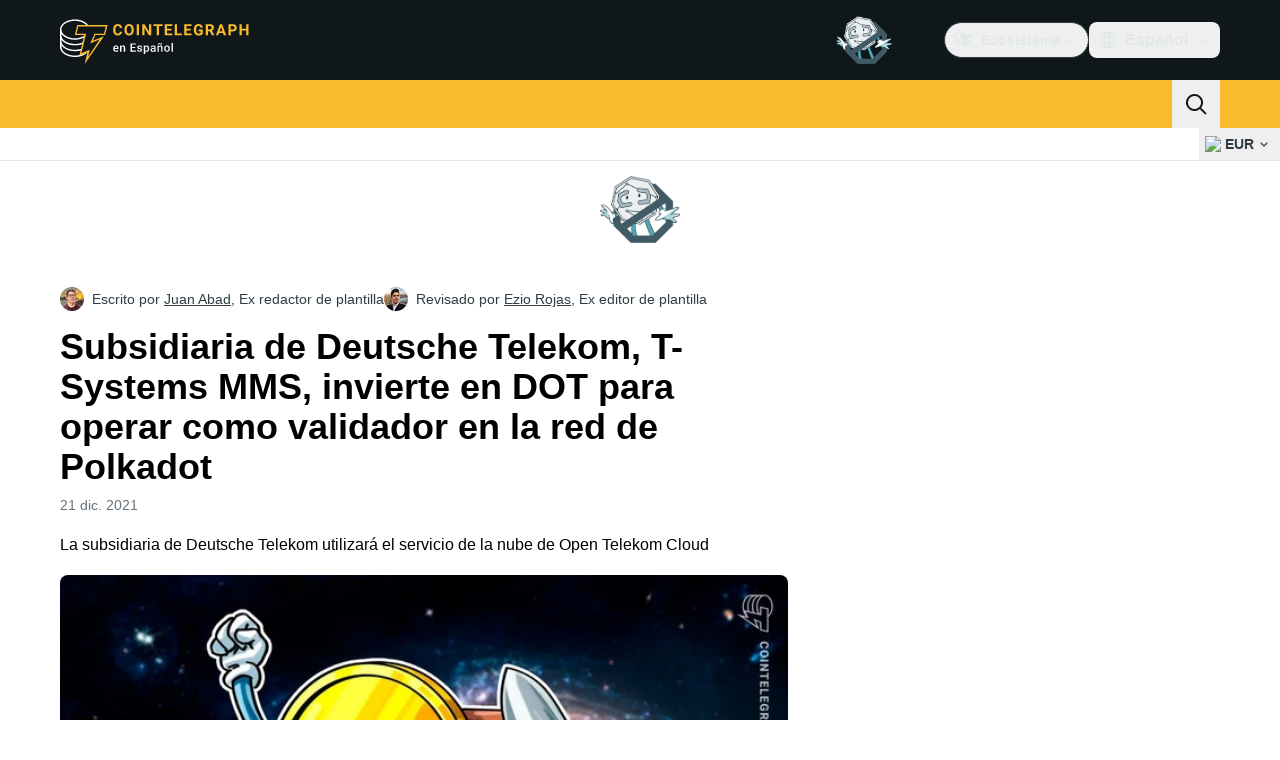

--- FILE ---
content_type: text/html;charset=utf-8
request_url: https://es.cointelegraph.com/news/deutsche-telekom-subsidiary-t-systems-mms-invests-in-dot-to-operate-as-validator-in-polkadot-network
body_size: 25593
content:
<!DOCTYPE html><html  dir="ltr" lang="es" data-ct-theme="light"><head><meta charset="utf-8">
<meta name="viewport" content="width=device-width, initial-scale=1">
<title>Subsidiaria de Deutsche Telekom, T-Systems MMS, invierte en DOT para operar como validador en la red de Polkadot</title>
<link href="https://pagead2.googlesyndication.com" rel="preconnect" crossorigin="anonymous" referrerpolicy="no-referrer" fetchpriority="low">
<link rel="stylesheet" href="/_duck/ducklings/entry.BdkGxqtt.css" crossorigin>
<link rel="stylesheet" href="/_duck/ducklings/PostPage.CICj8nMe.css" crossorigin>
<link rel="stylesheet" href="/_duck/ducklings/Sidebar.C7NVF1jm.css" crossorigin>
<link rel="stylesheet" href="/_duck/ducklings/AdSlot.E7O2rCko.css" crossorigin>
<link rel="stylesheet" href="/_duck/ducklings/AdblockFallback.CGzA8xw8.css" crossorigin>
<link rel="stylesheet" href="/_duck/ducklings/TopBar.BiIC1rWT.css" crossorigin>
<link rel="stylesheet" href="/_duck/ducklings/CtInput.CwuiWIgu.css" crossorigin>
<link rel="stylesheet" href="/_duck/ducklings/TickerBar.CyCrrx4w.css" crossorigin>
<link rel="stylesheet" href="/_duck/ducklings/MobileTopBar.DrauSeiq.css" crossorigin>
<link rel="stylesheet" href="/_duck/ducklings/Footer.CG4v6UFX.css" crossorigin>
<link rel="preload" as="image" href="https://images.cointelegraph.com/cdn-cgi/image/f=auto,onerror=redirect,w=1728,q=90/https://s3.cointelegraph.com/storage/uploads/view/ac261b8d4ce83a68c060ddc0285509d7.jpg" imagesizes="(max-width: 768px) 328px, (max-width: 1024px) 728px, (max-width: 1280px) 644px, 864px" imagesrcset="https://images.cointelegraph.com/cdn-cgi/image/f=auto,onerror=redirect,w=328,q=90/https://s3.cointelegraph.com/storage/uploads/view/ac261b8d4ce83a68c060ddc0285509d7.jpg 328w, https://images.cointelegraph.com/cdn-cgi/image/f=auto,onerror=redirect,w=644,q=90/https://s3.cointelegraph.com/storage/uploads/view/ac261b8d4ce83a68c060ddc0285509d7.jpg 644w, https://images.cointelegraph.com/cdn-cgi/image/f=auto,onerror=redirect,w=656,q=90/https://s3.cointelegraph.com/storage/uploads/view/ac261b8d4ce83a68c060ddc0285509d7.jpg 656w, https://images.cointelegraph.com/cdn-cgi/image/f=auto,onerror=redirect,w=728,q=90/https://s3.cointelegraph.com/storage/uploads/view/ac261b8d4ce83a68c060ddc0285509d7.jpg 728w, https://images.cointelegraph.com/cdn-cgi/image/f=auto,onerror=redirect,w=864,q=90/https://s3.cointelegraph.com/storage/uploads/view/ac261b8d4ce83a68c060ddc0285509d7.jpg 864w, https://images.cointelegraph.com/cdn-cgi/image/f=auto,onerror=redirect,w=1288,q=90/https://s3.cointelegraph.com/storage/uploads/view/ac261b8d4ce83a68c060ddc0285509d7.jpg 1288w, https://images.cointelegraph.com/cdn-cgi/image/f=auto,onerror=redirect,w=1456,q=90/https://s3.cointelegraph.com/storage/uploads/view/ac261b8d4ce83a68c060ddc0285509d7.jpg 1456w, https://images.cointelegraph.com/cdn-cgi/image/f=auto,onerror=redirect,w=1728,q=90/https://s3.cointelegraph.com/storage/uploads/view/ac261b8d4ce83a68c060ddc0285509d7.jpg 1728w" fetchpriority="high">
<link rel="modulepreload" as="script" crossorigin href="/_duck/ducklings/BQPnIqZ_.js">
<link rel="preload" as="font" crossorigin href="/fonts/mint-grotesk copy/Mint-Grotesk-Thin-V131.woff2">
<link rel="preload" as="font" crossorigin href="/_duck/fonts/latin-wght-normal-4NzrPCljtx.woff2">
<link rel="modulepreload" as="script" crossorigin href="/_duck/ducklings/CMIFNHFH.js">
<link rel="modulepreload" as="script" crossorigin href="/_duck/ducklings/B3n0H8KW.js">
<link rel="modulepreload" as="script" crossorigin href="/_duck/ducklings/DrxKNtdD.js">
<link rel="modulepreload" as="script" crossorigin href="/_duck/ducklings/CejciXof.js">
<link rel="modulepreload" as="script" crossorigin href="/_duck/ducklings/DXcRWECv.js">
<link rel="modulepreload" as="script" crossorigin href="/_duck/ducklings/Qd3Ysu3F.js">
<link rel="modulepreload" as="script" crossorigin href="/_duck/ducklings/Ch6w-Nk4.js">
<link rel="modulepreload" as="script" crossorigin href="/_duck/ducklings/DN7F_gb1.js">
<link rel="modulepreload" as="script" crossorigin href="/_duck/ducklings/B59m3SXI.js">
<link rel="modulepreload" as="script" crossorigin href="/_duck/ducklings/iGlBfFev.js">
<link rel="modulepreload" as="script" crossorigin href="/_duck/ducklings/CepXh5A_.js">
<link rel="modulepreload" as="script" crossorigin href="/_duck/ducklings/BJryHO2D.js">
<link rel="modulepreload" as="script" crossorigin href="/_duck/ducklings/BGsTu1wR.js">
<link rel="modulepreload" as="script" crossorigin href="/_duck/ducklings/uEmxHRR1.js">
<link rel="modulepreload" as="script" crossorigin href="/_duck/ducklings/ef4s_Dl9.js">
<link rel="modulepreload" as="script" crossorigin href="/_duck/ducklings/ejzRDs7R.js">
<link rel="modulepreload" as="script" crossorigin href="/_duck/ducklings/BR31v_KR.js">
<link rel="modulepreload" as="script" crossorigin href="/_duck/ducklings/0pLPhCJa.js">
<link rel="modulepreload" as="script" crossorigin href="/_duck/ducklings/D2GaBnd5.js">
<link rel="modulepreload" as="script" crossorigin href="/_duck/ducklings/D_2xUp0r.js">
<link rel="modulepreload" as="script" crossorigin href="/_duck/ducklings/BAezvoOt.js">
<link rel="modulepreload" as="script" crossorigin href="/_duck/ducklings/BV-0lfN-.js">
<link rel="modulepreload" as="script" crossorigin href="/_duck/ducklings/CcoY3Xme.js">
<link rel="modulepreload" as="script" crossorigin href="/_duck/ducklings/CbiuDrCZ.js">
<link rel="modulepreload" as="script" crossorigin href="/_duck/ducklings/D7958EQa.js">
<link rel="modulepreload" as="script" crossorigin href="/_duck/ducklings/CLegAaZ0.js">
<link rel="modulepreload" as="script" crossorigin href="/_duck/ducklings/Cbz9bOLe.js">
<link rel="modulepreload" as="script" crossorigin href="/_duck/ducklings/DRtCs2Wj.js">
<link rel="modulepreload" as="script" crossorigin href="/_duck/ducklings/CM5Y_cz7.js">
<link rel="modulepreload" as="script" crossorigin href="/_duck/ducklings/CeuC8Phw.js">
<link rel="modulepreload" as="script" crossorigin href="/_duck/ducklings/CIlmq-r7.js">
<link rel="modulepreload" as="script" crossorigin href="/_duck/ducklings/BYeOeCCg.js">
<link rel="modulepreload" as="script" crossorigin href="/_duck/ducklings/Dippz0LH.js">
<link rel="modulepreload" as="script" crossorigin href="/_duck/ducklings/CnUzuTDE.js">
<link rel="modulepreload" as="script" crossorigin href="/_duck/ducklings/sGiMn6-Y.js">
<link rel="modulepreload" as="script" crossorigin href="/_duck/ducklings/DZpczBFY.js">
<link rel="modulepreload" as="script" crossorigin href="/_duck/ducklings/BOH3UDCq.js">
<link rel="modulepreload" as="script" crossorigin href="/_duck/ducklings/BGBF_hzw.js">
<link rel="modulepreload" as="script" crossorigin href="/_duck/ducklings/mxZ5I4UU.js">
<link rel="modulepreload" as="script" crossorigin href="/_duck/ducklings/CzuydbEY.js">
<link rel="modulepreload" as="script" crossorigin href="/_duck/ducklings/Ej8TkzKD.js">
<link rel="modulepreload" as="script" crossorigin href="/_duck/ducklings/6cUrTxac.js">
<link rel="modulepreload" as="script" crossorigin href="/_duck/ducklings/DiPFtPSx.js">
<link rel="modulepreload" as="script" crossorigin href="/_duck/ducklings/BAh8pmbC.js">
<link rel="modulepreload" as="script" crossorigin href="/_duck/ducklings/C9zeVl3o.js">
<link rel="modulepreload" as="script" crossorigin href="/_duck/ducklings/DifiP4Nk.js">
<link rel="modulepreload" as="script" crossorigin href="/_duck/ducklings/BKc4UPUb.js">
<link rel="modulepreload" as="script" crossorigin href="/_duck/ducklings/CkkZXkhO.js">
<link rel="modulepreload" as="script" crossorigin href="/_duck/ducklings/BDhjJK5S.js">
<link rel="modulepreload" as="script" crossorigin href="/_duck/ducklings/C2yRzrCl.js">
<link rel="modulepreload" as="script" crossorigin href="/_duck/ducklings/DE0ai6tZ.js">
<link rel="modulepreload" as="script" crossorigin href="/_duck/ducklings/D49nFwjI.js">
<link rel="modulepreload" as="script" crossorigin href="/_duck/ducklings/DX-0DWAS.js">
<link rel="modulepreload" as="script" crossorigin href="/_duck/ducklings/6qvK4UCF.js">
<link rel="modulepreload" as="script" crossorigin href="/_duck/ducklings/DxoEuYTC.js">
<link rel="modulepreload" as="script" crossorigin href="/_duck/ducklings/DeZN5SSj.js">
<link rel="modulepreload" as="script" crossorigin href="/_duck/ducklings/4iloc-kM.js">
<link rel="modulepreload" as="script" crossorigin href="/_duck/ducklings/BODFVx0W.js">
<link rel="modulepreload" as="script" crossorigin href="/_duck/ducklings/CL1dl-Zf.js">
<link rel="modulepreload" as="script" crossorigin href="/_duck/ducklings/b2YiB6DS.js">
<link rel="modulepreload" as="script" crossorigin href="/_duck/ducklings/C3B2_o4f.js">
<link rel="modulepreload" as="script" crossorigin href="/_duck/ducklings/GkehEg_F.js">
<link rel="modulepreload" as="script" crossorigin href="/_duck/ducklings/DzoArZnI.js">
<link rel="modulepreload" as="script" crossorigin href="/_duck/ducklings/DB4SiFVs.js">
<link rel="modulepreload" as="script" crossorigin href="/_duck/ducklings/CCArVuiP.js">
<link rel="modulepreload" as="script" crossorigin href="/_duck/ducklings/0tIGyThL.js">
<link rel="modulepreload" as="script" crossorigin href="/_duck/ducklings/DOAh5jHT.js">
<link rel="modulepreload" as="script" crossorigin href="/_duck/ducklings/BudI7F6Y.js">
<link rel="modulepreload" as="script" crossorigin href="/_duck/ducklings/dYsjw8Po.js">
<link rel="modulepreload" as="script" crossorigin href="/_duck/ducklings/CQptorRw.js">
<link rel="modulepreload" as="script" crossorigin href="/_duck/ducklings/yI6hs-jw.js">
<link rel="modulepreload" as="script" crossorigin href="/_duck/ducklings/DBtQ45yg.js">
<link rel="modulepreload" as="script" crossorigin href="/_duck/ducklings/DEkSO6oZ.js">
<link rel="modulepreload" as="script" crossorigin href="/_duck/ducklings/EXtacmIj.js">
<link rel="modulepreload" as="script" crossorigin href="/_duck/ducklings/C4Apk1tS.js">
<link rel="modulepreload" as="script" crossorigin href="/_duck/ducklings/xBRAsqDU.js">
<link rel="modulepreload" as="script" crossorigin href="/_duck/ducklings/C69A0pwv.js">
<link rel="modulepreload" as="script" crossorigin href="/_duck/ducklings/C9VVbmgV.js">
<link rel="modulepreload" as="script" crossorigin href="/_duck/ducklings/CVFRlEva.js">
<link rel="modulepreload" as="script" crossorigin href="/_duck/ducklings/BQZO9aAb.js">
<link rel="modulepreload" as="script" crossorigin href="/_duck/ducklings/1sC9Ikd9.js">
<link rel="modulepreload" as="script" crossorigin href="/_duck/ducklings/gQTBDYzQ.js">
<link rel="modulepreload" as="script" crossorigin href="/_duck/ducklings/CcErIS_6.js">
<link rel="modulepreload" as="script" crossorigin href="/_duck/ducklings/BgpeMFYi.js">
<link rel="modulepreload" as="script" crossorigin href="/_duck/ducklings/Al2jWYK0.js">
<link rel="modulepreload" as="script" crossorigin href="/_duck/ducklings/Cg2dD0QL.js">
<link rel="modulepreload" as="script" crossorigin href="/_duck/ducklings/B9NVRm18.js">
<link rel="modulepreload" as="script" crossorigin href="/_duck/ducklings/DDp02dmC.js">
<link rel="modulepreload" as="script" crossorigin href="/_duck/ducklings/BuhIdxEP.js">
<link rel="modulepreload" as="script" crossorigin href="/_duck/ducklings/BIW1x9xu.js">
<link rel="modulepreload" as="script" crossorigin href="/_duck/ducklings/D0v4vEVS.js">
<link rel="modulepreload" as="script" crossorigin href="/_duck/ducklings/Dn5m2IYt.js">
<link rel="modulepreload" as="script" crossorigin href="/_duck/ducklings/BrYzw7dO.js">
<link rel="modulepreload" as="script" crossorigin href="/_duck/ducklings/CIv9QyEu.js">
<link rel="modulepreload" as="script" crossorigin href="/_duck/ducklings/ClDoCEN_.js">
<link rel="modulepreload" as="script" crossorigin href="/_duck/ducklings/D71jqmXH.js">
<link rel="modulepreload" as="script" crossorigin href="/_duck/ducklings/B5Ry5ZUT.js">
<link rel="modulepreload" as="script" crossorigin href="/_duck/ducklings/CqSQNWb6.js">
<link rel="modulepreload" as="script" crossorigin href="/_duck/ducklings/CMmOnLAY.js">
<link rel="modulepreload" as="script" crossorigin href="/_duck/ducklings/BI8qXLAj.js">
<link rel="modulepreload" as="script" crossorigin href="/_duck/ducklings/C0yr02yZ.js">
<link rel="modulepreload" as="script" crossorigin href="/_duck/ducklings/CwkMJlJT.js">
<link rel="modulepreload" as="script" crossorigin href="/_duck/ducklings/D2sYQgQO.js">
<link rel="modulepreload" as="script" crossorigin href="/_duck/ducklings/BxURzMQ8.js">
<link rel="modulepreload" as="script" crossorigin href="/_duck/ducklings/BEvZK9W6.js">
<link rel="modulepreload" as="script" crossorigin href="/_duck/ducklings/DVgmuLbh.js">
<link rel="modulepreload" as="script" crossorigin href="/_duck/ducklings/5lzavIAx.js">
<link rel="modulepreload" as="script" crossorigin href="/_duck/ducklings/BMTW4uNA.js">
<link rel="preload" as="fetch" fetchpriority="low" crossorigin="anonymous" href="/_duck/ducklings/builds/meta/30a6cf8f-5132-43f9-8f15-eaad1ff4c9a1.json">
<link rel="prefetch" as="script" crossorigin href="/_duck/ducklings/CINI0T-D.js">
<link rel="prefetch" as="script" crossorigin href="/_duck/ducklings/BiXrWZ2-.js">
<link rel="prefetch" as="script" crossorigin href="/_duck/ducklings/BrfKhFbo.js">
<link rel="prefetch" as="style" crossorigin href="/_duck/ducklings/Toaster.quSoDDrE.css">
<link rel="prefetch" as="script" crossorigin href="/_duck/ducklings/Daa7lbpu.js">
<link rel="prefetch" as="script" crossorigin href="/_duck/ducklings/DmyuBZG7.js">
<link rel="prefetch" as="script" crossorigin href="/_duck/ducklings/BdgXV6i8.js">
<link rel="prefetch" as="script" crossorigin href="/_duck/ducklings/CLDVzU72.js">
<link rel="prefetch" as="style" crossorigin href="/_duck/ducklings/index.RzMI8_0o.css">
<link rel="prefetch" as="script" crossorigin href="/_duck/ducklings/CkzLzi4g.js">
<link rel="prefetch" as="script" crossorigin href="/_duck/ducklings/CN6daUi_.js">
<link rel="prefetch" as="script" crossorigin href="/_duck/ducklings/BCZp_ZMf.js">
<link rel="prefetch" as="style" crossorigin href="/_duck/ducklings/BottomStack.BfRm2Ihm.css">
<link rel="prefetch" as="script" crossorigin href="/_duck/ducklings/BO-dWtLN.js">
<link rel="prefetch" as="script" crossorigin href="/_duck/ducklings/BYtnqgiZ.js">
<link rel="prefetch" as="script" crossorigin href="/_duck/ducklings/C-wDs2IJ.js">
<link rel="prefetch" as="script" crossorigin href="/_duck/ducklings/Dc5UhEqG.js">
<link rel="prefetch" as="script" crossorigin href="/_duck/ducklings/5-D51pug.js">
<link rel="prefetch" as="script" crossorigin href="/_duck/ducklings/bUu0CWUF.js">
<link rel="prefetch" as="script" crossorigin href="/_duck/ducklings/B2tZF24L.js">
<link rel="prefetch" as="script" crossorigin href="/_duck/ducklings/CmlC-AAr.js">
<link rel="prefetch" as="script" crossorigin href="/_duck/ducklings/BTSNAs2z.js">
<link rel="prefetch" as="script" crossorigin href="/_duck/ducklings/By9GE4a3.js">
<link rel="prefetch" as="script" crossorigin href="/_duck/ducklings/BzP04Zdc.js">
<link rel="prefetch" as="script" crossorigin href="/_duck/ducklings/MO7YVrV7.js">
<link rel="prefetch" as="script" crossorigin href="/_duck/ducklings/QwKLBmwP.js">
<link rel="prefetch" as="script" crossorigin href="/_duck/ducklings/BvFLgr9C.js">
<link rel="prefetch" as="script" crossorigin href="/_duck/ducklings/DjYpigBt.js">
<link rel="prefetch" as="script" crossorigin href="/_duck/ducklings/D8vTBHGb.js">
<link rel="prefetch" as="style" crossorigin href="/_duck/ducklings/AdTextBanner.iHGdZCUv.css">
<link rel="prefetch" as="script" crossorigin href="/_duck/ducklings/Dg0Ng7sr.js">
<link rel="prefetch" as="style" crossorigin href="/_duck/ducklings/index.D-gDOaUl.css">
<link rel="prefetch" as="script" crossorigin href="/_duck/ducklings/4MJxVpvm.js">
<link rel="prefetch" as="script" crossorigin href="/_duck/ducklings/CrPI-Zs-.js">
<link rel="prefetch" as="style" crossorigin href="/_duck/ducklings/index.DZ8iWNwc.css">
<link rel="prefetch" as="script" crossorigin href="/_duck/ducklings/BXQWdHtW.js">
<link rel="prefetch" as="style" crossorigin href="/_duck/ducklings/AdPromoButtonStack.kXBLT4qL.css">
<link rel="prefetch" as="script" crossorigin href="/_duck/ducklings/BYSbyPM-.js">
<link rel="prefetch" as="script" crossorigin href="/_duck/ducklings/CF_c9lPx.js">
<link rel="prefetch" as="script" crossorigin href="/_duck/ducklings/B-XR_NXJ.js">
<link rel="prefetch" as="script" crossorigin href="/_duck/ducklings/D6DLgtHH.js">
<link rel="prefetch" as="style" crossorigin href="/_duck/ducklings/AdStoryWidget.D2os0aTP.css">
<link rel="prefetch" as="script" crossorigin href="/_duck/ducklings/DEBKvkrp.js">
<link rel="prefetch" as="style" crossorigin href="/_duck/ducklings/AdParallax.BJKd570x.css">
<link rel="prefetch" as="script" crossorigin href="/_duck/ducklings/DR-8XSgt.js">
<link rel="prefetch" as="script" crossorigin href="/_duck/ducklings/C55rkw9M.js">
<link rel="prefetch" as="script" crossorigin href="/_duck/ducklings/hX5pEyHZ.js">
<link rel="prefetch" as="style" crossorigin href="/_duck/ducklings/AdWideParallax.CZ9moqjx.css">
<link rel="prefetch" as="script" crossorigin href="/_duck/ducklings/CnDbmuSd.js">
<link rel="prefetch" as="script" crossorigin href="/_duck/ducklings/Cq8alSOn.js">
<link rel="prefetch" as="style" crossorigin href="/_duck/ducklings/NewsletterSubscriptionFormEmbed.kmo_mFsR.css">
<link rel="prefetch" as="script" crossorigin href="/_duck/ducklings/DA71NOoT.js">
<link rel="prefetch" as="style" crossorigin href="/_duck/ducklings/InlineRateLiveDataEmbed.BfUgLVTL.css">
<link rel="prefetch" as="script" crossorigin href="/_duck/ducklings/B1FqrWng.js">
<link rel="prefetch" as="script" crossorigin href="/_duck/ducklings/CPZ492OG.js">
<link rel="prefetch" as="script" crossorigin href="/_duck/ducklings/29LuzAN-.js">
<link rel="prefetch" as="script" crossorigin href="/_duck/ducklings/BSQqKaq-.js">
<link rel="prefetch" as="script" crossorigin href="/_duck/ducklings/D7ALiqhe.js">
<link rel="prefetch" as="style" crossorigin href="/_duck/ducklings/InstagramEmbed.DrW_3Kre.css">
<link rel="prefetch" as="script" crossorigin href="/_duck/ducklings/CoR3REXi.js">
<link rel="prefetch" as="style" crossorigin href="/_duck/ducklings/CerosEmbed.CZk__VAr.css">
<link rel="prefetch" as="script" crossorigin href="/_duck/ducklings/B1B78Rtm.js">
<link rel="prefetch" as="script" crossorigin href="/_duck/ducklings/P8Xfrasi.js">
<link rel="prefetch" as="script" crossorigin href="/_duck/ducklings/3rbR3Ki3.js">
<link rel="prefetch" as="script" crossorigin href="/_duck/ducklings/OgpwSpfV.js">
<meta name="apple-mobile-web-app-title" content="Cointelegraph">
<meta name="application-name" content="Cointelegraph">
<meta name="msapplication-TileColor" content="#1a1b1d">
<meta name="msapplication-config" content="/browserconfig.xml">
<meta name="msapplication-TileImage" content="/_duck/img/favicons/mstitle-144x144.png">
<meta name="theme-color" content="#1a1b1d">
<meta name="telegram:channel" content="@cointelegraph">
<link rel="apple-touch-icon" sizes="180x180" href="/_duck/img/favicons/apple-touch-icon.png">
<link rel="icon" type="image/png" sizes="16x16" href="/_duck/img/favicons/favicon-16x16.png">
<link rel="icon" type="image/png" sizes="32x32" href="/_duck/img/favicons/favicon-32x32.png">
<link rel="manifest" href="/site.webmanifest">
<link rel="mask-icon" href="/_duck/img/favicons/safari-pinned-tab.svg" color="#1a1b1d">
<link rel="shortcut icon" href="/favicon.ico">
<meta name="description" content="La subsidiaría de Deutsche Telekom, T-Systems MMS, participa en la red pública de blockchain Polkadot como validador e invierte en DOT para hacerlo">
<meta property="og:title" content="Subsidiaria de Deutsche Telekom, T-Systems MMS, invierte en DOT para operar como validador en la red de Polkadot">
<meta property="og:description" content="La subsidiaría de Deutsche Telekom, T-Systems MMS, participa en la red pública de blockchain Polkadot como validador e invierte en DOT para hacerlo">
<meta property="og:site_name" content="Cointelegraph">
<meta property="og:url" content="https://es.cointelegraph.com/news/deutsche-telekom-subsidiary-t-systems-mms-invests-in-dot-to-operate-as-validator-in-polkadot-network">
<meta property="og:locale" content="es">
<meta property="og:image" content="https://images.cointelegraph.com/cdn-cgi/image/f=auto,onerror=redirect,w=1200/https://s3.cointelegraph.com/storage/uploads/view/ac261b8d4ce83a68c060ddc0285509d7.jpg">
<meta property="og:type" content="article">
<meta name="twitter:title" content="Subsidiaria de Deutsche Telekom, T-Systems MMS, invierte en DOT para operar como validador en la red de Polkadot">
<meta name="twitter:description" content="La subsidiaría de Deutsche Telekom, T-Systems MMS, participa en la red pública de blockchain Polkadot como validador e invierte en DOT para hacerlo">
<meta name="twitter:image" content="https://images.cointelegraph.com/cdn-cgi/image/f=auto,onerror=redirect,w=1200/https://s3.cointelegraph.com/storage/uploads/view/ac261b8d4ce83a68c060ddc0285509d7.jpg">
<meta name="twitter:card" content="summary_large_image">
<link rel="alternate" href="https://es.cointelegraph.com/news/deutsche-telekom-subsidiary-t-systems-mms-invests-in-dot-to-operate-as-validator-in-polkadot-network" hreflang="es">
<link rel="canonical" href="https://es.cointelegraph.com/news/deutsche-telekom-subsidiary-t-systems-mms-invests-in-dot-to-operate-as-validator-in-polkadot-network">
<link rel="alternate" type="application/rss+xml" title="Cointelegraph RSS Feed" href="https://cointelegraph.com/rss" hreflang="en">
<meta name="robots" content="max-image-preview:large">
<meta name="twitter:site" content="@cointelegraph">
<meta name="twitter:creator" content="@cointelegraph">
<script type="module" src="/_duck/ducklings/BQPnIqZ_.js" crossorigin></script><meta name="sentry-trace" content="bd17e1125ab5b5c7283cc59f24a2e6ac-303063e204655841-0"/>
<meta name="baggage" content="sentry-environment=production,sentry-release=release-134,sentry-public_key=898e8ab99e9fa726a01051fba6c430b0,sentry-trace_id=bd17e1125ab5b5c7283cc59f24a2e6ac,sentry-sampled=false,sentry-sample_rand=0.9258409597056009,sentry-sample_rate=0.1"/></head><body><div id="__duck"><!--[--><!----><!--[--><!--[--><span></span><!--[--><div class=""><!--[--><div data-ct-theme="dark" data-testid="top-bar" class="duraction-300 relative bg-ct-ds-bg-1 transition-all ease-in-out"><div class="py-4 container flex items-center justify-between"><div class="absolute bottom-0 left-0 right-0 top-0 overflow-hidden"><div class="container h-full"><div></div></div></div><a href="/" class="inline-flex cursor-pointer items-center focus:outline-none z-[2] transition-all duration-300 ease-in-out h-12 w-48" data-testid="logo" data-gtm-locator="clickon_logo" title="Cointelegraph"><img class="h-8 w-32 object-contain object-center tablet:h-10 tablet:w-40 desktop:h-12 desktop:w-48" alt="Cointelegraph" src="/_duck/img/site-logo/es.svg" decoding="async" fetchpriority="high" loading="eager"></a><div class="z-[2] flex items-center gap-x-5"><div class="_ad-slot_xzt52_1 me-4 h-12 w-32 self-center" style="--aspect-ratio:null;" data-testid="desktop-banner"><!--[--><img class="_image_51qro_1" src="https://images.cointelegraph.com/images/373_aHR0cHM6Ly9zMy5jb2ludGVsZWdyYXBoLmNvbS9zdG9yYWdlL3VwbG9hZHMvdmlldy9hNGFkNDk1ZmMwNGJkOTdmNzE2NDlhNDhkNjAwM2QwMC5wbmc=.png"><!--]--></div><!--[--><div class="relative" data-testid="product-dropdown" data-headlessui-state><button type="button" class="inline-flex justify-center items-center font-semibold transition focus:outline-none cursor-pointer aria-disabled:cursor-default p-1.5 text-sm aria-disabled:ct-ds-fg-weak text-ct-ds-fg-default ui-not-selected:hover:bg-ct-ds-bg-3 focus-visible:bg-ct-ds-bg-3 aria-checked:bg-ct-ds-bg-3 flex h-9 items-center rounded-full border border-ct-ds-border-default p-2" data-testid="product-dropdown-select-button" data-gtm-locator="head_ecosystem_clickon" id="headlessui-listbox-button-v-1-0-0" aria-haspopup="listbox" aria-expanded="false" data-headlessui-state><!--[--><span data-allow-missmatch aria-hidden="true" class="inline-flex h-[1em] w-[1em] bg-current _ct-svg-mask_4i9v8_1" style="--url:url(&quot;/_duck/img/icons/ct-logo.svg&quot;);--size:1.25rem;" data-allow-mismatch role="img">   </span><span class="ps-2">Ecosistema</span><span data-allow-missmatch aria-hidden="true" class="inline-flex h-[1em] w-[1em] bg-current _ct-svg-mask_4i9v8_1 ui-open:rotate-180" style="--url:url(&quot;/_duck/img/icons/arrow-chevron-down.svg&quot;);--size:1.25rem;" data-allow-mismatch role="img">   </span><!--]--></button><!----></div><!--]--><div class="inline-flex items-center"><!--[--><a class="inline-flex items-center gap-1 px-0.5 py-1.5 text-sm text-ct-ds-fg-default hover:text-ct-ds-fg-stronger focus:outline-none ui-open:bg-ct-ds-bg-1 ui-open:text-ct-ds-accent-primary-default" rel="nofollow" href="https://www.facebook.com/1872008186452725" target="_blank" data-testid="social-facebook"><span class="h-5 w-5 text-xl empty:hidden"><!--[--><span data-allow-missmatch aria-hidden="true" class="inline-flex h-[1em] w-[1em] bg-current _ct-svg-mask_4i9v8_1" style="--url:url(&quot;/_duck/img/icons/logo-facebook.svg&quot;);--size:1.25rem;" data-allow-mismatch role="img">   </span><!--]--></span><!----></a><a class="inline-flex items-center gap-1 px-0.5 py-1.5 text-sm text-ct-ds-fg-default hover:text-ct-ds-fg-stronger focus:outline-none ui-open:bg-ct-ds-bg-1 ui-open:text-ct-ds-accent-primary-default" rel="nofollow" href="https://twitter.com/CointelegraphEE" target="_blank" data-testid="social-x"><span class="h-5 w-5 text-xl empty:hidden"><!--[--><span data-allow-missmatch aria-hidden="true" class="inline-flex h-[1em] w-[1em] bg-current _ct-svg-mask_4i9v8_1" style="--url:url(&quot;/_duck/img/icons/logo-x.svg&quot;);--size:1.25rem;" data-allow-mismatch role="img">   </span><!--]--></span><!----></a><a class="inline-flex items-center gap-1 px-0.5 py-1.5 text-sm text-ct-ds-fg-default hover:text-ct-ds-fg-stronger focus:outline-none ui-open:bg-ct-ds-bg-1 ui-open:text-ct-ds-accent-primary-default" rel="nofollow" href="https://telegram.me/Cointelegraph_Es" target="_blank" data-testid="social-telegram"><span class="h-5 w-5 text-xl empty:hidden"><!--[--><span data-allow-missmatch aria-hidden="true" class="inline-flex h-[1em] w-[1em] bg-current _ct-svg-mask_4i9v8_1" style="--url:url(&quot;/_duck/img/icons/logo-telegram.svg&quot;);--size:1.25rem;" data-allow-mismatch role="img">   </span><!--]--></span><!----></a><!--]--></div><!--[--><div class="relative"><button class="flex h-9 cursor-pointer items-center rounded-lg p-2 text-ct-ds-fg-default hover:bg-ct-ds-bg-3 hover:text-ct-ds-fg-strong" data-testid="language-select-button" id="headlessui-listbox-button-v-1-0-2" aria-haspopup="listbox" aria-expanded="false" data-headlessui-state><span data-allow-missmatch aria-hidden="true" class="inline-flex h-[1em] w-[1em] bg-current _ct-svg-mask_4i9v8_1" style="--url:url(&quot;/_duck/img/icons/obj-world.svg&quot;);--size:1.25rem;" data-allow-mismatch role="img">   </span><span class="me-1 ms-2 font-semibold">Español</span><span data-allow-missmatch aria-hidden="true" class="inline-flex h-[1em] w-[1em] bg-current _ct-svg-mask_4i9v8_1 ui-open:rotate-180" style="--url:url(&quot;/_duck/img/icons/arrow-chevron-down.svg&quot;);--size:1.25rem;" data-allow-mismatch role="img">   </span></button><!----></div><!--]--><!----></div></div></div><header class="before:ct-ds-bg-1 flex bg-ct-ds-accent-primary-default"><nav class="container flex items-center justify-between desktop:ps-10"><div class="flex items-center" data-testid="menu-items"><!--[--><div class="relative" data-headlessui-state data-gtm-locator="main_menu_head_1"><button id="headlessui-menu-button-v-1-0-5-0" type="button" aria-haspopup="menu" aria-expanded="false" data-headlessui-state class="cursor-default text-base text-ct-ds-fg-strong font-medium text-ct-ds-fg-strong hover:bg-ct-ds-accent-primary-muted focus:bg-ct-ds-accent-primary-muted ui-open:bg-ct-ds-accent-primary-muted px-5 py-3 text-base tracking-tight" data-gtm-locator="main_menu_head_0" data-testid="menu-item-Noticias">Noticias</button><!----></div><div class="relative" data-headlessui-state data-gtm-locator="main_menu_head_2"><button id="headlessui-menu-button-v-1-0-5-2" type="button" aria-haspopup="menu" aria-expanded="false" data-headlessui-state class="cursor-default text-base text-ct-ds-fg-strong font-medium text-ct-ds-fg-strong hover:bg-ct-ds-accent-primary-muted focus:bg-ct-ds-accent-primary-muted ui-open:bg-ct-ds-accent-primary-muted px-5 py-3 text-base tracking-tight" data-gtm-locator="main_menu_head_1" data-testid="menu-item-Mercados">Mercados</button><!----></div><div class="relative" data-headlessui-state data-gtm-locator="main_menu_head_3"><button id="headlessui-menu-button-v-1-0-5-4" type="button" aria-haspopup="menu" aria-expanded="false" data-headlessui-state class="cursor-default text-base text-ct-ds-fg-strong font-medium text-ct-ds-fg-strong hover:bg-ct-ds-accent-primary-muted focus:bg-ct-ds-accent-primary-muted ui-open:bg-ct-ds-accent-primary-muted px-5 py-3 text-base tracking-tight" data-gtm-locator="main_menu_head_2" data-testid="menu-item-Personalidades">Personalidades</button><!----></div><div class="relative" data-headlessui-state data-gtm-locator="main_menu_head_4"><button id="headlessui-menu-button-v-1-0-5-6" type="button" aria-haspopup="menu" aria-expanded="false" data-headlessui-state class="cursor-default text-base text-ct-ds-fg-strong font-medium text-ct-ds-fg-strong hover:bg-ct-ds-accent-primary-muted focus:bg-ct-ds-accent-primary-muted ui-open:bg-ct-ds-accent-primary-muted px-5 py-3 text-base tracking-tight" data-gtm-locator="main_menu_head_3" data-testid="menu-item-Aprenda">Aprenda</button><!----></div><div class="relative" data-headlessui-state data-gtm-locator="main_menu_head_5"><button id="headlessui-menu-button-v-1-0-5-8" type="button" aria-haspopup="menu" aria-expanded="false" data-headlessui-state class="cursor-default text-base text-ct-ds-fg-strong font-medium text-ct-ds-fg-strong hover:bg-ct-ds-accent-primary-muted focus:bg-ct-ds-accent-primary-muted ui-open:bg-ct-ds-accent-primary-muted px-5 py-3 text-base tracking-tight" data-gtm-locator="main_menu_head_4" data-testid="menu-item-Sobre nosotros">Sobre nosotros</button><!----></div><!--]--></div><!--[--><!--[--><div class="relative" data-headlessui-state><!--[--><button class="font-medium text-ct-ds-fg-strong hover:bg-ct-ds-accent-primary-muted focus:bg-ct-ds-accent-primary-muted ui-open:bg-ct-ds-accent-primary-muted p-3 text-sm tracking-tight" data-testid="desktop-search-popover" id="headlessui-popover-button-v-1-0-5-10" type="button" aria-expanded="false" data-headlessui-state><span data-allow-missmatch aria-hidden="true" class="inline-flex h-[1em] w-[1em] bg-current _ct-svg-mask_4i9v8_1 h-5" style="--url:url(&quot;/_duck/img/icons/app-search.svg&quot;);--size:1.5rem;" data-allow-mismatch role="img">   </span></button><!----><!--]--><!----></div><!--]--><div hidden style="position:fixed;top:1;left:1;width:1;height:0;padding:0;margin:-1;overflow:hidden;clip:rect(0, 0, 0, 0);white-space:nowrap;border-width:0;display:none;"></div><!--]--></nav></header><!--]--></div><div class="relative z-[1] -mb-px flex flex-nowrap border-b border-ct-ds-border-default bg-ct-ds-bg-sub" data-testid="infinite-tickers"><div class="flex select-none flex-nowrap overflow-hidden whitespace-nowrap rtl:flex-row-reverse" style="--6172e022:0;"><div class="_marquee-block_1a5fo_1"><!--[--><div class="flex"><!--[--><a href="/chainlink-price-index" class="inline-flex gap-1 px-2 py-1.5 hover:bg-ct-ds-bg-3" data-testid="rate-ticker-LINK"><span class="text-sm font-semibold text-ct-ds-fg-stronger" data-testid="rate-ticker-LINK-title">LINK</span><span class="text-sm" data-testid="rate-ticker-LINK-price">11,80 €</span><span class="inline-flex items-center font-semibold tracking-tight gap-1 text-sm text-ct-ds-accent-green-default" data-testid="rate-ticker-LINK-price-change"><svg viewBox="0 0 16 16" fill="none" xmlns="http://www.w3.org/2000/svg" class="h-3 w-3 my-1 me-0.5"><path d="M7.03262 2.54545C7.46257 1.81818 8.53745 1.81818 8.96741 2.54545L14.7718 12.3636C15.2017 13.0909 14.6643 14 13.8044 14H2.19565C1.33575 14 0.798305 13.0909 1.22826 12.3636L7.03262 2.54545Z" fill="currentColor"></path><!----></svg> 0.21%</span></a><a href="/tron-price-index" class="inline-flex gap-1 px-2 py-1.5 hover:bg-ct-ds-bg-3" data-testid="rate-ticker-TRX"><span class="text-sm font-semibold text-ct-ds-fg-stronger" data-testid="rate-ticker-TRX-title">TRX</span><span class="text-sm" data-testid="rate-ticker-TRX-price">0,2675 €</span><span class="inline-flex items-center font-semibold tracking-tight gap-1 text-sm text-ct-ds-accent-red-default" data-testid="rate-ticker-TRX-price-change"><svg viewBox="0 0 16 16" fill="none" xmlns="http://www.w3.org/2000/svg" class="h-3 w-3 my-1 me-0.5"><!----><path d="M8.96741 13.4545C8.53745 14.1818 7.46257 14.1818 7.03262 13.4545L1.22826 3.63636C0.798305 2.90909 1.33575 2 2.19565 2H13.8044C14.6643 2 15.2017 2.90909 14.7718 3.63636L8.96741 13.4545Z" fill="currentColor"></path></svg> 0.46%</span></a><a href="/hyperliquid-price-index" class="inline-flex gap-1 px-2 py-1.5 hover:bg-ct-ds-bg-3" data-testid="rate-ticker-HYPE"><span class="text-sm font-semibold text-ct-ds-fg-stronger" data-testid="rate-ticker-HYPE-title">HYPE</span><span class="text-sm" data-testid="rate-ticker-HYPE-price">21,47 €</span><span class="inline-flex items-center font-semibold tracking-tight gap-1 text-sm text-ct-ds-accent-green-default" data-testid="rate-ticker-HYPE-price-change"><svg viewBox="0 0 16 16" fill="none" xmlns="http://www.w3.org/2000/svg" class="h-3 w-3 my-1 me-0.5"><path d="M7.03262 2.54545C7.46257 1.81818 8.53745 1.81818 8.96741 2.54545L14.7718 12.3636C15.2017 13.0909 14.6643 14 13.8044 14H2.19565C1.33575 14 0.798305 13.0909 1.22826 12.3636L7.03262 2.54545Z" fill="currentColor"></path><!----></svg> 1.55%</span></a><a href="/xmr-price-index" class="inline-flex gap-1 px-2 py-1.5 hover:bg-ct-ds-bg-3" data-testid="rate-ticker-XMR"><span class="text-sm font-semibold text-ct-ds-fg-stronger" data-testid="rate-ticker-XMR-title">XMR</span><span class="text-sm" data-testid="rate-ticker-XMR-price">553,45 €</span><span class="inline-flex items-center font-semibold tracking-tight gap-1 text-sm text-ct-ds-accent-red-default" data-testid="rate-ticker-XMR-price-change"><svg viewBox="0 0 16 16" fill="none" xmlns="http://www.w3.org/2000/svg" class="h-3 w-3 my-1 me-0.5"><!----><path d="M8.96741 13.4545C8.53745 14.1818 7.46257 14.1818 7.03262 13.4545L1.22826 3.63636C0.798305 2.90909 1.33575 2 2.19565 2H13.8044C14.6643 2 15.2017 2.90909 14.7718 3.63636L8.96741 13.4545Z" fill="currentColor"></path></svg> 4.44%</span></a><a href="/zec-price-index" class="inline-flex gap-1 px-2 py-1.5 hover:bg-ct-ds-bg-3" data-testid="rate-ticker-ZEC"><span class="text-sm font-semibold text-ct-ds-fg-stronger" data-testid="rate-ticker-ZEC-title">ZEC</span><span class="text-sm" data-testid="rate-ticker-ZEC-price">357,68 €</span><span class="inline-flex items-center font-semibold tracking-tight gap-1 text-sm text-ct-ds-accent-green-default" data-testid="rate-ticker-ZEC-price-change"><svg viewBox="0 0 16 16" fill="none" xmlns="http://www.w3.org/2000/svg" class="h-3 w-3 my-1 me-0.5"><path d="M7.03262 2.54545C7.46257 1.81818 8.53745 1.81818 8.96741 2.54545L14.7718 12.3636C15.2017 13.0909 14.6643 14 13.8044 14H2.19565C1.33575 14 0.798305 13.0909 1.22826 12.3636L7.03262 2.54545Z" fill="currentColor"></path><!----></svg> 1.10%</span></a><a href="/doge-price-index" class="inline-flex gap-1 px-2 py-1.5 hover:bg-ct-ds-bg-3" data-testid="rate-ticker-DOGE"><span class="text-sm font-semibold text-ct-ds-fg-stronger" data-testid="rate-ticker-DOGE-title">DOGE</span><span class="text-sm" data-testid="rate-ticker-DOGE-price">0,1187 €</span><span class="inline-flex items-center font-semibold tracking-tight gap-1 text-sm text-ct-ds-accent-red-default" data-testid="rate-ticker-DOGE-price-change"><svg viewBox="0 0 16 16" fill="none" xmlns="http://www.w3.org/2000/svg" class="h-3 w-3 my-1 me-0.5"><!----><path d="M8.96741 13.4545C8.53745 14.1818 7.46257 14.1818 7.03262 13.4545L1.22826 3.63636C0.798305 2.90909 1.33575 2 2.19565 2H13.8044C14.6643 2 15.2017 2.90909 14.7718 3.63636L8.96741 13.4545Z" fill="currentColor"></path></svg> 1.54%</span></a><a href="/solana-price-index" class="inline-flex gap-1 px-2 py-1.5 hover:bg-ct-ds-bg-3" data-testid="rate-ticker-SOL"><span class="text-sm font-semibold text-ct-ds-fg-stronger" data-testid="rate-ticker-SOL-title">SOL</span><span class="text-sm" data-testid="rate-ticker-SOL-price">124,85 €</span><span class="inline-flex items-center font-semibold tracking-tight gap-1 text-sm text-ct-ds-accent-green-default" data-testid="rate-ticker-SOL-price-change"><svg viewBox="0 0 16 16" fill="none" xmlns="http://www.w3.org/2000/svg" class="h-3 w-3 my-1 me-0.5"><path d="M7.03262 2.54545C7.46257 1.81818 8.53745 1.81818 8.96741 2.54545L14.7718 12.3636C15.2017 13.0909 14.6643 14 13.8044 14H2.19565C1.33575 14 0.798305 13.0909 1.22826 12.3636L7.03262 2.54545Z" fill="currentColor"></path><!----></svg> 1.85%</span></a><a href="/stellar-price-index" class="inline-flex gap-1 px-2 py-1.5 hover:bg-ct-ds-bg-3" data-testid="rate-ticker-XLM"><span class="text-sm font-semibold text-ct-ds-fg-stronger" data-testid="rate-ticker-XLM-title">XLM</span><span class="text-sm" data-testid="rate-ticker-XLM-price">0,196 €</span><span class="inline-flex items-center font-semibold tracking-tight gap-1 text-sm text-ct-ds-accent-green-default" data-testid="rate-ticker-XLM-price-change"><svg viewBox="0 0 16 16" fill="none" xmlns="http://www.w3.org/2000/svg" class="h-3 w-3 my-1 me-0.5"><path d="M7.03262 2.54545C7.46257 1.81818 8.53745 1.81818 8.96741 2.54545L14.7718 12.3636C15.2017 13.0909 14.6643 14 13.8044 14H2.19565C1.33575 14 0.798305 13.0909 1.22826 12.3636L7.03262 2.54545Z" fill="currentColor"></path><!----></svg> 0.16%</span></a><a href="/ada-price-index" class="inline-flex gap-1 px-2 py-1.5 hover:bg-ct-ds-bg-3" data-testid="rate-ticker-ADA"><span class="text-sm font-semibold text-ct-ds-fg-stronger" data-testid="rate-ticker-ADA-title">ADA</span><span class="text-sm" data-testid="rate-ticker-ADA-price">0,3414 €</span><span class="inline-flex items-center font-semibold tracking-tight gap-1 text-sm text-ct-ds-accent-green-default" data-testid="rate-ticker-ADA-price-change"><svg viewBox="0 0 16 16" fill="none" xmlns="http://www.w3.org/2000/svg" class="h-3 w-3 my-1 me-0.5"><path d="M7.03262 2.54545C7.46257 1.81818 8.53745 1.81818 8.96741 2.54545L14.7718 12.3636C15.2017 13.0909 14.6643 14 13.8044 14H2.19565C1.33575 14 0.798305 13.0909 1.22826 12.3636L7.03262 2.54545Z" fill="currentColor"></path><!----></svg> 0.83%</span></a><a href="/xrp-price-index" class="inline-flex gap-1 px-2 py-1.5 hover:bg-ct-ds-bg-3" data-testid="rate-ticker-XRP"><span class="text-sm font-semibold text-ct-ds-fg-stronger" data-testid="rate-ticker-XRP-title">XRP</span><span class="text-sm" data-testid="rate-ticker-XRP-price">1,78 €</span><span class="inline-flex items-center font-semibold tracking-tight gap-1 text-sm text-ct-ds-accent-green-default" data-testid="rate-ticker-XRP-price-change"><svg viewBox="0 0 16 16" fill="none" xmlns="http://www.w3.org/2000/svg" class="h-3 w-3 my-1 me-0.5"><path d="M7.03262 2.54545C7.46257 1.81818 8.53745 1.81818 8.96741 2.54545L14.7718 12.3636C15.2017 13.0909 14.6643 14 13.8044 14H2.19565C1.33575 14 0.798305 13.0909 1.22826 12.3636L7.03262 2.54545Z" fill="currentColor"></path><!----></svg> 0.03%</span></a><a href="/bitcoin-cash-price-index" class="inline-flex gap-1 px-2 py-1.5 hover:bg-ct-ds-bg-3" data-testid="rate-ticker-BCH"><span class="text-sm font-semibold text-ct-ds-fg-stronger" data-testid="rate-ticker-BCH-title">BCH</span><span class="text-sm" data-testid="rate-ticker-BCH-price">516,86 €</span><span class="inline-flex items-center font-semibold tracking-tight gap-1 text-sm text-ct-ds-accent-green-default" data-testid="rate-ticker-BCH-price-change"><svg viewBox="0 0 16 16" fill="none" xmlns="http://www.w3.org/2000/svg" class="h-3 w-3 my-1 me-0.5"><path d="M7.03262 2.54545C7.46257 1.81818 8.53745 1.81818 8.96741 2.54545L14.7718 12.3636C15.2017 13.0909 14.6643 14 13.8044 14H2.19565C1.33575 14 0.798305 13.0909 1.22826 12.3636L7.03262 2.54545Z" fill="currentColor"></path><!----></svg> 2.29%</span></a><a href="/binance-coin-price-index" class="inline-flex gap-1 px-2 py-1.5 hover:bg-ct-ds-bg-3" data-testid="rate-ticker-BNB"><span class="text-sm font-semibold text-ct-ds-fg-stronger" data-testid="rate-ticker-BNB-title">BNB</span><span class="text-sm" data-testid="rate-ticker-BNB-price">806,41 €</span><span class="inline-flex items-center font-semibold tracking-tight gap-1 text-sm text-ct-ds-accent-green-default" data-testid="rate-ticker-BNB-price-change"><svg viewBox="0 0 16 16" fill="none" xmlns="http://www.w3.org/2000/svg" class="h-3 w-3 my-1 me-0.5"><path d="M7.03262 2.54545C7.46257 1.81818 8.53745 1.81818 8.96741 2.54545L14.7718 12.3636C15.2017 13.0909 14.6643 14 13.8044 14H2.19565C1.33575 14 0.798305 13.0909 1.22826 12.3636L7.03262 2.54545Z" fill="currentColor"></path><!----></svg> 0.41%</span></a><a href="/ethereum-price" class="inline-flex gap-1 px-2 py-1.5 hover:bg-ct-ds-bg-3" data-testid="rate-ticker-ETH"><span class="text-sm font-semibold text-ct-ds-fg-stronger" data-testid="rate-ticker-ETH-title">ETH</span><span class="text-sm" data-testid="rate-ticker-ETH-price">2835 €</span><span class="inline-flex items-center font-semibold tracking-tight gap-1 text-sm text-ct-ds-accent-red-default" data-testid="rate-ticker-ETH-price-change"><svg viewBox="0 0 16 16" fill="none" xmlns="http://www.w3.org/2000/svg" class="h-3 w-3 my-1 me-0.5"><!----><path d="M8.96741 13.4545C8.53745 14.1818 7.46257 14.1818 7.03262 13.4545L1.22826 3.63636C0.798305 2.90909 1.33575 2 2.19565 2H13.8044C14.6643 2 15.2017 2.90909 14.7718 3.63636L8.96741 13.4545Z" fill="currentColor"></path></svg> 0.42%</span></a><a href="/bitcoin-price" class="inline-flex gap-1 px-2 py-1.5 hover:bg-ct-ds-bg-3" data-testid="rate-ticker-BTC"><span class="text-sm font-semibold text-ct-ds-fg-stronger" data-testid="rate-ticker-BTC-title">BTC</span><span class="text-sm" data-testid="rate-ticker-BTC-price">82.175 €</span><span class="inline-flex items-center font-semibold tracking-tight gap-1 text-sm text-ct-ds-accent-red-default" data-testid="rate-ticker-BTC-price-change"><svg viewBox="0 0 16 16" fill="none" xmlns="http://www.w3.org/2000/svg" class="h-3 w-3 my-1 me-0.5"><!----><path d="M8.96741 13.4545C8.53745 14.1818 7.46257 14.1818 7.03262 13.4545L1.22826 3.63636C0.798305 2.90909 1.33575 2 2.19565 2H13.8044C14.6643 2 15.2017 2.90909 14.7718 3.63636L8.96741 13.4545Z" fill="currentColor"></path></svg> 0.19%</span></a><!--]--></div><!--]--></div><!--[--><!--]--></div><div class="h-8 flex-grow"></div><!--[--><div class="relative flex-shrink-0" data-headlessui-state><button type="button" class="inline-flex justify-center items-center font-semibold transition focus:outline-none cursor-pointer aria-disabled:cursor-default p-1.5 text-sm aria-disabled:ct-ds-fg-weak text-ct-ds-fg-default ui-not-selected:hover:bg-ct-ds-bg-3 focus-visible:bg-ct-ds-bg-3 aria-checked:bg-ct-ds-bg-3" data-testid="currency-dropdown-button" id="headlessui-listbox-button-v-1-0-6-0" aria-haspopup="listbox" aria-expanded="false" data-headlessui-state><!--[--><img data-testid="currency-dropdown-selected-img" decoding="async" loading="eager" src="https://ticker-api.cointelegraph.com/images/logo/EUR.png?t=2026" width="16px" height="16px"><span class="ms-1" data-testid="currency-dropdown-selected">EUR</span><span data-allow-missmatch aria-hidden="true" class="inline-flex h-[1em] w-[1em] bg-current _ct-svg-mask_4i9v8_1 ui-open:hidden" style="--url:url(&quot;/_duck/img/icons/arrow-chevron-down.svg&quot;);--size:1.25rem;" data-allow-mismatch role="img">   </span><span data-allow-missmatch aria-hidden="true" class="inline-flex h-[1em] w-[1em] bg-current _ct-svg-mask_4i9v8_1 hidden ui-open:inline-block" style="--url:url(&quot;/_duck/img/icons/arrow-chevron-up.svg&quot;);--size:1.25rem;" data-allow-mismatch role="img">   </span><!--]--></button><!----></div><!--]--></div><!--]--><div class=""><div class="pt-2.5 tablet:pt-4 pt-2.5 tablet:pb-6 tablet:pt-4 desktop:pb-5 xl:pb-6" data-testid="header-zone-banner-wrapper"><div class="container px-4 tablet:px-5 xl:px-10"><div class="_ad-slot_xzt52_1 _ad-slot--aspect-ratio_xzt52_4" style="--aspect-ratio:0.05603448275862069;" data-testid="header-zone-banner-wrapper-leaderboard"><!--[--><img class="_image_51qro_1" src="https://images.cointelegraph.com/images/373_aHR0cHM6Ly9zMy5jb2ludGVsZWdyYXBoLmNvbS9zdG9yYWdlL3VwbG9hZHMvdmlldy9hNGFkNDk1ZmMwNGJkOTdmNzE2NDlhNDhkNjAwM2QwMC5wbmc=.png"><!--]--></div></div></div></div><main id="site-layout-main" class=""><!--[--><!--[--><!----><div class="container pb-10 flex justify-between gap-10 pt-5"><div data-gtm-locator="articles" class="max-w-[45.5rem] divide-y divide-ct-ds-border-default"><!--[--><article class="py-6 first:pt-0 last:pb-0 desktop:py-10"><img class="ct-tracking-pixel" src="https://zoa.cointelegraph.com/pixel?postId=78287&amp;regionId=2"><div class="flex flex-col items-baseline mb-4"><div class="flex flex-wrap gap-x-5 gap-y-2"><div class="flex items-center"><img onerror="this.setAttribute(&#39;data-error&#39;, 1)" width="24" height="24" alt="Juan Abad" decoding="async" data-nuxt-img srcset="https://images.cointelegraph.com/cdn-cgi/image/f=auto,onerror=redirect,w=24,h=24,q=90/https://s3.cointelegraph.com/storage/uploads/view/a478a0957662acedc548a3fd3a2b3301.jpg 1x, https://images.cointelegraph.com/cdn-cgi/image/f=auto,onerror=redirect,w=48,h=48,q=90/https://s3.cointelegraph.com/storage/uploads/view/a478a0957662acedc548a3fd3a2b3301.jpg 2x" class="me-2 inline rounded-full" data-testid="author-image" src="https://images.cointelegraph.com/cdn-cgi/image/f=auto,onerror=redirect,w=24,h=24,q=90/https://s3.cointelegraph.com/storage/uploads/view/a478a0957662acedc548a3fd3a2b3301.jpg"><div class="flex flex-wrap text-xs tablet:text-sm"><span class="me-1 font-medium" data-testid="author-name"><span>Escrito por <!--[--><a href="/authors/juan-abad" class="ct-link underline">Juan Abad</a><!--]-->,</span></span><span class="font-medium" data-testid="author-position">Ex redactor de plantilla</span></div></div><div class="flex items-center"><img onerror="this.setAttribute(&#39;data-error&#39;, 1)" width="24" height="24" alt="Ezio Rojas" decoding="async" data-nuxt-img srcset="https://images.cointelegraph.com/cdn-cgi/image/f=auto,onerror=redirect,w=24,h=24,q=90/https://s3.cointelegraph.com/storage/uploads/view/99e3d632e7c8f6abee542e28c6e7e60f.jpg 1x, https://images.cointelegraph.com/cdn-cgi/image/f=auto,onerror=redirect,w=48,h=48,q=90/https://s3.cointelegraph.com/storage/uploads/view/99e3d632e7c8f6abee542e28c6e7e60f.jpg 2x" class="me-2 inline rounded-full" data-testid="author-image" src="https://images.cointelegraph.com/cdn-cgi/image/f=auto,onerror=redirect,w=24,h=24,q=90/https://s3.cointelegraph.com/storage/uploads/view/99e3d632e7c8f6abee542e28c6e7e60f.jpg"><div class="flex flex-wrap text-xs tablet:text-sm"><span class="me-1 font-medium" data-testid="author-name"><span>Revisado por <!--[--><a href="/authors/ezio-rojas" class="ct-link underline">Ezio Rojas</a><!--]-->,</span></span><span class="font-medium" data-testid="author-position">Ex editor de plantilla</span></div></div></div><!----></div><h1 data-testid="post-title" class="mb-2 text-2xl font-semibold text-ct-ds-fg-stronger tablet:text-3xl desktop:text-4xl">Subsidiaria de Deutsche Telekom, T-Systems MMS, invierte en DOT para operar como validador en la red de Polkadot</h1><time datetime="2021-12-22T00:13:00+01:00" class="mb-4 block text-xs text-ct-ds-fg-muted tablet:text-sm" data-testid="publish-date">21 dic 2021</time><p class="mb-4 text-base/7 text-ct-ds-fg-stronger" data-testid="post-description">La subsidiaria de Deutsche Telekom utilizará el servicio de la nube de Open Telekom Cloud</p><!----><figure class="relative mb-6"><img onerror="this.setAttribute(&#39;data-error&#39;, 1)" alt="Subsidiaria de Deutsche Telekom, T-Systems MMS, invierte en DOT para operar como validador en la red de Polkadot" loading="eager" decoding="async" data-nuxt-img sizes="(max-width: 768px) 328px, (max-width: 1024px) 728px, (max-width: 1280px) 644px, 864px" srcset="https://images.cointelegraph.com/cdn-cgi/image/f=auto,onerror=redirect,w=328,q=90/https://s3.cointelegraph.com/storage/uploads/view/ac261b8d4ce83a68c060ddc0285509d7.jpg 328w, https://images.cointelegraph.com/cdn-cgi/image/f=auto,onerror=redirect,w=644,q=90/https://s3.cointelegraph.com/storage/uploads/view/ac261b8d4ce83a68c060ddc0285509d7.jpg 644w, https://images.cointelegraph.com/cdn-cgi/image/f=auto,onerror=redirect,w=656,q=90/https://s3.cointelegraph.com/storage/uploads/view/ac261b8d4ce83a68c060ddc0285509d7.jpg 656w, https://images.cointelegraph.com/cdn-cgi/image/f=auto,onerror=redirect,w=728,q=90/https://s3.cointelegraph.com/storage/uploads/view/ac261b8d4ce83a68c060ddc0285509d7.jpg 728w, https://images.cointelegraph.com/cdn-cgi/image/f=auto,onerror=redirect,w=864,q=90/https://s3.cointelegraph.com/storage/uploads/view/ac261b8d4ce83a68c060ddc0285509d7.jpg 864w, https://images.cointelegraph.com/cdn-cgi/image/f=auto,onerror=redirect,w=1288,q=90/https://s3.cointelegraph.com/storage/uploads/view/ac261b8d4ce83a68c060ddc0285509d7.jpg 1288w, https://images.cointelegraph.com/cdn-cgi/image/f=auto,onerror=redirect,w=1456,q=90/https://s3.cointelegraph.com/storage/uploads/view/ac261b8d4ce83a68c060ddc0285509d7.jpg 1456w, https://images.cointelegraph.com/cdn-cgi/image/f=auto,onerror=redirect,w=1728,q=90/https://s3.cointelegraph.com/storage/uploads/view/ac261b8d4ce83a68c060ddc0285509d7.jpg 1728w" class="aspect-[328/218] w-full rounded-lg tablet:aspect-[728/485] desktop:aspect-[644/429] xl:aspect-[864/576]" data-testid="post-cover-image" src="https://images.cointelegraph.com/cdn-cgi/image/f=auto,onerror=redirect,w=1728,q=90/https://s3.cointelegraph.com/storage/uploads/view/ac261b8d4ce83a68c060ddc0285509d7.jpg"><figcaption class="absolute bottom-2 right-2 uppercase inline-flex gap-1 items-center border border-ct-ds-border-clear font-semibold rounded transition p-1.5 text-xs text-ct-ds-fg-default bg-ct-ds-accent-primary-default" data-testid="post-badge">Noticias</figcaption></figure><!----><div class="_post-body-wrapper_17o05_1"><!--[--><div data-ct-post-floating-share-panel="true" class="absolute bottom-0 top-0 -ms-16 pe-1.5"><div class="sticky top-5 block"><div data-testid="content-shares" class="flex flex-col gap-1.5"><!--[--><a data-testid="share-list-item-facebook" target="_blank" href="https://www.facebook.com/sharer/sharer.php?u=https://es.cointelegraph.com/news/deutsche-telekom-subsidiary-t-systems-mms-invests-in-dot-to-operate-as-validator-in-polkadot-network" rel="nofollow" class="inline-flex w-10 h-10 rounded transition-colors duration-200 _share-list-item-base_4qrdn_1" data-gtm-locator="article_clickon_share_facebook" style="--2491038b:white;--4424b8fd:#1877F2;--61f3363f:#106CE3;"><span data-allow-missmatch aria-hidden="true" class="inline-flex h-[1em] w-[1em] bg-current _ct-svg-mask_4i9v8_1 _share-list-item-base-icon_4qrdn_9" style="--url:url(&quot;/_duck/img/icons/logo-facebook.svg&quot;);--size:2.5rem;" data-allow-mismatch role="img">   </span></a><a data-testid="share-list-item-x" target="_blank" href="https://twitter.com/intent/tweet?text=Subsidiaria%20de%20Deutsche%20Telekom,%20T-Systems%20MMS,%20invierte%20en%20DOT%20para%20operar%20como%20validador%20en%20la%20red%20de%20Polkadot%20https://es.cointelegraph.com/news/deutsche-telekom-subsidiary-t-systems-mms-invests-in-dot-to-operate-as-validator-in-polkadot-network%20via%20@CointelegraphEE" rel="nofollow" class="inline-flex w-10 h-10 rounded transition-colors duration-200 _share-list-item-base_4qrdn_1" data-gtm-locator="article_clickon_share_x" style="--2491038b:white;--4424b8fd:#101318;--61f3363f:#2C3545;"><span data-allow-missmatch aria-hidden="true" class="inline-flex h-[1em] w-[1em] bg-current _ct-svg-mask_4i9v8_1 _share-list-item-base-icon_4qrdn_9" style="--url:url(&quot;/_duck/img/icons/logo-x.svg&quot;);--size:2.5rem;" data-allow-mismatch role="img">   </span></a><a data-testid="share-list-item-telegram" target="_blank" href="https://t.me/share/url?url=https://es.cointelegraph.com/news/deutsche-telekom-subsidiary-t-systems-mms-invests-in-dot-to-operate-as-validator-in-polkadot-network&amp;text=La%20subsidiaria%20de%20Deutsche%20Telekom%20utilizar%C3%A1%20el%20servicio%20de%20la%20nube%20de%20Open%20Telekom%20Cloud" rel="nofollow" class="inline-flex w-10 h-10 rounded transition-colors duration-200 _share-list-item-base_4qrdn_1" data-gtm-locator="article_clickon_share_telegram" style="--2491038b:white;--4424b8fd:#2AABEE;--61f3363f:#1A9BDE;"><span data-allow-missmatch aria-hidden="true" class="inline-flex h-[1em] w-[1em] bg-current _ct-svg-mask_4i9v8_1 _share-list-item-base-icon_4qrdn_9" style="--url:url(&quot;/_duck/img/icons/logo-telegram.svg&quot;);--size:2.5rem;" data-allow-mismatch role="img">   </span></a><a data-testid="share-list-item-pocket" target="_blank" href="https://getpocket.com/save?url=https://es.cointelegraph.com/news/deutsche-telekom-subsidiary-t-systems-mms-invests-in-dot-to-operate-as-validator-in-polkadot-network" rel="nofollow" class="inline-flex w-10 h-10 rounded transition-colors duration-200 _share-list-item-base_4qrdn_1" data-gtm-locator="article_clickon_share_pocket" style="--2491038b:white;--4424b8fd:#EF4056;--61f3363f:#EC1D37;"><span data-allow-missmatch aria-hidden="true" class="inline-flex h-[1em] w-[1em] bg-current _ct-svg-mask_4i9v8_1 _share-list-item-base-icon_4qrdn_9" style="--url:url(&quot;/_duck/img/icons/logo-pocket.svg&quot;);--size:2.5rem;" data-allow-mismatch role="img">   </span></a><a data-testid="share-list-item-linkedin" target="_blank" href="https://www.linkedin.com/shareArticle?mini=true&amp;url=https://es.cointelegraph.com/news/deutsche-telekom-subsidiary-t-systems-mms-invests-in-dot-to-operate-as-validator-in-polkadot-network&amp;title=Subsidiaria%20de%20Deutsche%20Telekom,%20T-Systems%20MMS,%20invierte%20en%20DOT%20para%20operar%20como%20validador%20en%20la%20red%20de%20Polkadot" rel="nofollow" class="inline-flex w-10 h-10 rounded transition-colors duration-200 _share-list-item-base_4qrdn_1" data-gtm-locator="article_clickon_share_linkedin" style="--2491038b:white;--4424b8fd:#0077B5;--61f3363f:#006AA1;"><span data-allow-missmatch aria-hidden="true" class="inline-flex h-[1em] w-[1em] bg-current _ct-svg-mask_4i9v8_1 _share-list-item-base-icon_4qrdn_9" style="--url:url(&quot;/_duck/img/icons/logo-linkedin.svg&quot;);--size:2.5rem;" data-allow-mismatch role="img">   </span></a><a data-testid="share-list-item-whatsapp" target="_blank" href="https://wa.me/?text=Subsidiaria%20de%20Deutsche%20Telekom,%20T-Systems%20MMS,%20invierte%20en%20DOT%20para%20operar%20como%20validador%20en%20la%20red%20de%20Polkadot%20https://es.cointelegraph.com/news/deutsche-telekom-subsidiary-t-systems-mms-invests-in-dot-to-operate-as-validator-in-polkadot-network" rel="nofollow" class="inline-flex w-10 h-10 rounded transition-colors duration-200 _share-list-item-base_4qrdn_1" data-gtm-locator="article_clickon_share_whatsapp" style="--2491038b:white;--4424b8fd:#25D366;--61f3363f:#0DB94D;"><span data-allow-missmatch aria-hidden="true" class="inline-flex h-[1em] w-[1em] bg-current _ct-svg-mask_4i9v8_1 _share-list-item-base-icon_4qrdn_9" style="--url:url(&quot;/_duck/img/icons/logo-whatsapp.svg&quot;);--size:2.5rem;" data-allow-mismatch role="img">   </span></a><!--[--><!--[--><button data-testid="share-list-item-copy" class="inline-flex w-10 h-10 rounded transition-colors duration-200 _share-list-item-base_4qrdn_1" data-gtm-locator="article_clickon_share_copylink" style="--2491038b:#5e6d74;--4424b8fd:#F0F3F4;--61f3363f:#E8E5DE;"><span data-allow-missmatch aria-hidden="true" class="inline-flex h-[1em] w-[1em] bg-current _ct-svg-mask_4i9v8_1 _share-list-item-base-icon_4qrdn_9" style="--url:url(&quot;/_duck/img/icons/app-editor-copy-solid.svg&quot;);--size:2.5rem;" data-allow-mismatch role="img">   </span></button><!----><!----><!--]--><!--]--><!--]--><button data-testid="share-list-item-backToTop" class="inline-flex w-10 h-10 rounded transition-colors duration-200 _share-list-item-base_4qrdn_1" data-gtm-locator="article_78287_clickon_top_button" style="--2491038b:#714203;--4424b8fd:#fabc2c;--61f3363f:#f0a711;"><span data-allow-missmatch aria-hidden="true" class="inline-flex h-[1em] w-[1em] bg-current _ct-svg-mask_4i9v8_1 _share-list-item-base-icon_4qrdn_9" style="--url:url(&quot;/_duck/img/icons/arrow-chevron-large-up.svg&quot;);--size:2.5rem;" data-allow-mismatch role="img">   </span></button></div></div></div><!----><!--]--><!----><!----><!--[--><div class="_html-renderer_mz5on_1 _html-renderer--with-lightbox_mz5on_10 ct-prose" data-testid="html-renderer-container">
<p><strong>Deutsche Telekom informó, a través de nota de prensa, que su subsidiaría T-Systems MMS utilizará su infraestructura para participar en la red pública de <a href="https://es.cointelegraph.com/tags/blockchain" data-amp="https://es-cointelegraph-com.cdn.ampproject.org/c/s/es.cointelegraph.com/tags/blockchain/amp">blockchain</a> <a href="https://es.cointelegraph.com/tags/polkadot" data-amp="https://es-cointelegraph-com.cdn.ampproject.org/c/s/es.cointelegraph.com/tags/polkadot/amp">Polkadot</a> como validador, razón por la cuál, sin dar monto de la cantidad, ha adquirido la <a href="https://es.cointelegraph.com/tags/cryptocurrencies" data-amp="https://es-cointelegraph-com.cdn.ampproject.org/c/s/es.cointelegraph.com/tags/cryptocurrencies/amp">criptomoneda</a> DOT, el token nativo de la red <a href="https://es.cointelegraph.com/tags/polkadot" data-amp="https://es-cointelegraph-com.cdn.ampproject.org/c/s/es.cointelegraph.com/tags/polkadot/amp">Polkadot</a>, admitiendo la interoperabilidad entre redes blockchain descentralizadas. </strong></p>
<p dir="ltr"><strong>T Systems MMS, al participar en la red <a href="https://es.cointelegraph.com/tags/polkadot" data-amp="https://es-cointelegraph-com.cdn.ampproject.org/c/s/es.cointelegraph.com/tags/polkadot/amp">Polkadot</a> como validador, admitiría el intercambio de mensajes entre cadenas de bloques independientes, y para garantizar la provisión y operación de infraestructura. </strong></p>
<ul><li aria-level="1" dir="ltr"><p dir="ltr" role="presentation"><span style="font-size:16px;"><strong><a href="https://es.cointelegraph.com/news/deutsche-telekom-invests-in-mobile-defi-platform-celo" data-amp="https://es-cointelegraph-com.cdn.ampproject.org/c/s/es.cointelegraph.com/news/deutsche-telekom-invests-in-mobile-defi-platform-celo/amp">Deutsche Telekom invierte en la plataforma de pagos blockchain Celo para apoyar el desarrollo de DeFi</a></strong></span></p></li></ul>
<p dir="ltr">La subsidiaria de Deutsche Telekom utilizará el servicio de la nube de Open Telekom Cloud, el cual cumple, señaló desde Telekom, el Jefe de Comunicación Cloud Computing, Frank Leibiger, con estrictos requisitos de seguridad y cumplimiento del marco legal europeo, además que, con su  independencia, brindará descentralización, la principal característica de una red <a href="https://es.cointelegraph.com/tags/blockchain" data-amp="https://es-cointelegraph-com.cdn.ampproject.org/c/s/es.cointelegraph.com/tags/blockchain/amp">blockchain</a>.</p>
<p dir="ltr">El Dr. Andreas Dittrich, quien es el director del Centro de Soluciones <a href="https://es.cointelegraph.com/tags/blockchain" data-amp="https://es-cointelegraph-com.cdn.ampproject.org/c/s/es.cointelegraph.com/tags/blockchain/amp">Blockchain</a> en T-Systems MMS, dijo creer plenamente en  la visión futura de un mundo conectado y comentó lo siguiente: “Como Deutsche Telekom, siempre hemos apoyado la colaboración de personas y empresas, ahora también con tecnologías descentralizadas. Polkadot es una red heterogénea y multicadena que permite que varias blockchains de diferentes características realicen comunicaciones arbitrarias entre cadenas bajo seguridad compartida.”</p>
<ul><li aria-level="1" dir="ltr"><p dir="ltr" role="presentation"><span style="font-size:16px;"><strong><a href="https://es.cointelegraph.com/news/deutsche-telekom-to-store-celo-tokens-on-coinbase-custody" data-amp="https://es-cointelegraph-com.cdn.ampproject.org/c/s/es.cointelegraph.com/news/deutsche-telekom-to-store-celo-tokens-on-coinbase-custody/amp">Deutsche Telekom almacenará los tokens Celo en Coinbase Custody</a></strong></span></p></li></ul>
<p dir="ltr">Por último, cabe destacar que no sería la primera noticia de inversión en criptomonedas en relación a  Deutsche Telekom y su filial, ya que el gigante europeo de las telecomunicaciones <a href="https://es.cointelegraph.com/news/deutsche-telekom-invests-in-mobile-defi-platform-celo" data-amp="https://es-cointelegraph-com.cdn.ampproject.org/c/s/es.cointelegraph.com/news/deutsche-telekom-invests-in-mobile-defi-platform-celo/amp">habría invertido en Celo</a>, tal como lo informó Cointelegraph a mediados de este año, cuando también su subsidiaria T-Systems MMS además de realizar una "compra significativa" de tokens CELO, también se convirtió en un validador en la red Celo de finanzas descentralizadas móviles.</p>
<p dir="ltr"><span style="font-size:16px;"><strong>Te puede interesar: </strong></span></p>
<ul>
<li aria-level="1" dir="ltr"><p dir="ltr" role="presentation"><span style="font-size:16px;"><strong><a href="https://es.cointelegraph.com/news/deutsche-telekom-invests-in-mobile-defi-platform-celo" data-amp="https://es-cointelegraph-com.cdn.ampproject.org/c/s/es.cointelegraph.com/news/deutsche-telekom-invests-in-mobile-defi-platform-celo/amp">Deutsche Telekom invierte en la plataforma de pagos blockchain Celo para apoyar el desarrollo de DeFi</a></strong></span></p></li>
<li aria-level="1" dir="ltr"><p dir="ltr" role="presentation"><span style="font-size:16px;"><strong><a href="https://es.cointelegraph.com/news/deutsche-telekom-to-store-celo-tokens-on-coinbase-custody" data-amp="https://es-cointelegraph-com.cdn.ampproject.org/c/s/es.cointelegraph.com/news/deutsche-telekom-to-store-celo-tokens-on-coinbase-custody/amp">Deutsche Telekom almacenará los tokens Celo en Coinbase Custody</a></strong></span></p></li>
<li aria-level="1" dir="ltr"><p dir="ltr" role="presentation"><span style="font-size:16px;"><strong><a href="https://es.cointelegraph.com/news/polkadot-launches-its-first-parachains" data-amp="https://es-cointelegraph-com.cdn.ampproject.org/c/s/es.cointelegraph.com/news/polkadot-launches-its-first-parachains/amp">Polkadot lanza sus primeras parachains</a></strong></span></p></li>
<li aria-level="1" dir="ltr"><p dir="ltr" role="presentation"><span style="font-size:16px;"><strong><a href="https://es.cointelegraph.com/news/polkadots-first-round-of-auctions-ended-and-clover-finance-was-the-fifth-parachain" data-amp="https://es-cointelegraph-com.cdn.ampproject.org/c/s/es.cointelegraph.com/news/polkadots-first-round-of-auctions-ended-and-clover-finance-was-the-fifth-parachain/amp">Culminó la primera ronda de subastas de Polkadot y Clover Finance resultó ser la quinta parachain</a></strong></span></p></li>
<li aria-level="1" dir="ltr"><p dir="ltr" role="presentation"><span style="font-size:16px;"><strong><a href="https://es.cointelegraph.com/news/official-polkadot-and-kusama-in-spanish-event-held-in-lima" data-amp="https://es-cointelegraph-com.cdn.ampproject.org/c/s/es.cointelegraph.com/news/official-polkadot-and-kusama-in-spanish-event-held-in-lima/amp">Celebraron en Lima evento oficial de Polkadot y Kusama en Español</a></strong></span></p></li>
<li aria-level="1" dir="ltr"><p dir="ltr" role="presentation"><span style="font-size:16px;"><strong><a href="https://es.cointelegraph.com/news/dfg-piles-12-6m-into-astar-network-s-polkadot-parachain-bid" data-amp="https://es-cointelegraph-com.cdn.ampproject.org/c/s/es.cointelegraph.com/news/dfg-piles-12-6m-into-astar-network-s-polkadot-parachain-bid/amp">DFG invierte USD 12,6 millones en la licitación de parachain de Polkadot de Astar Network</a></strong></span></p></li>
<li aria-level="1" dir="ltr"><p dir="ltr" role="presentation"><span style="font-size:16px;"><strong><a href="https://es.cointelegraph.com/news/the-regulation-to-adopt-sandbox-mechanisms-in-colombia-is-already-in-place" data-amp="https://es-cointelegraph-com.cdn.ampproject.org/c/s/es.cointelegraph.com/news/the-regulation-to-adopt-sandbox-mechanisms-in-colombia-is-already-in-place/amp">Ya se cuenta con la regulación para adoptar mecanismos de Sandbox en Colombia</a></strong></span></p></li>
</ul>

</div><!--[--><!--]--><!--[--><!----><!--]--><!--]--><!----><!----><div class="text-xs font-semibold text-ct-ds-fg-subtle _disclaimer_gidah_1 mt-4" data-testid="latest-disclaimer">Cointelegraph está comprometido con un periodismo independiente y transparente. Este artículo de noticias se elabora de conformidad con la Política Editorial de Cointelegraph y tiene como objetivo proporcionar información precisa y oportuna. Se recomienda a los lectores verificar la información de manera independiente. Lea nuestra Política Editorial <a href="/editorial-policy">https://es.cointelegraph.com/editorial-policy</a></div><!----><!--[--><span class="ct-divider-horizontal my-3"></span><div data-testid="block-with-tags" class="text-base font-normal leading-snug text-black not-ct-prose"><ul class="m-0 flex list-none flex-wrap gap-2.5 p-0"><!--[--><li class="not-ct-prose rounded-sm bg-ct-ds-bg-3 pl-0 text-ct-ds-fg-stronger transition-colors duration-150 ease-linear hover:bg-ct-ds-accent-primary-default"><a href="/tags/blockchain" class="py-0.25 block px-1.5 text-sm font-normal not-italic leading-6 tracking-tighter text-inherit no-underline transition-colors duration-150" data-testid="post-tag" data-gtm-locator="article_11_clickon_tag_blockchain_(cadena_de_bloques)"><span class="text-ct-ds-fg-stronger/50">#</span>Blockchain (Cadena de bloques)</a></li><li class="not-ct-prose rounded-sm bg-ct-ds-bg-3 pl-0 text-ct-ds-fg-stronger transition-colors duration-150 ease-linear hover:bg-ct-ds-accent-primary-default"><a href="/tags/germany" class="py-0.25 block px-1.5 text-sm font-normal not-italic leading-6 tracking-tighter text-inherit no-underline transition-colors duration-150" data-testid="post-tag" data-gtm-locator="article_1795_clickon_tag_alemania"><span class="text-ct-ds-fg-stronger/50">#</span>Alemania</a></li><li class="not-ct-prose rounded-sm bg-ct-ds-bg-3 pl-0 text-ct-ds-fg-stronger transition-colors duration-150 ease-linear hover:bg-ct-ds-accent-primary-default"><a href="/tags/criptonoticias" class="py-0.25 block px-1.5 text-sm font-normal not-italic leading-6 tracking-tighter text-inherit no-underline transition-colors duration-150" data-testid="post-tag" data-gtm-locator="article_9367_clickon_tag_criptonoticias"><span class="text-ct-ds-fg-stronger/50">#</span>CriptoNoticias</a></li><li class="not-ct-prose rounded-sm bg-ct-ds-bg-3 pl-0 text-ct-ds-fg-stronger transition-colors duration-150 ease-linear hover:bg-ct-ds-accent-primary-default"><a href="/tags/criptotendencia" class="py-0.25 block px-1.5 text-sm font-normal not-italic leading-6 tracking-tighter text-inherit no-underline transition-colors duration-150" data-testid="post-tag" data-gtm-locator="article_9410_clickon_tag_criptotendencia"><span class="text-ct-ds-fg-stronger/50">#</span>Criptotendencia</a></li><li class="not-ct-prose rounded-sm bg-ct-ds-bg-3 pl-0 text-ct-ds-fg-stronger transition-colors duration-150 ease-linear hover:bg-ct-ds-accent-primary-default"><a href="/tags/polkadot" class="py-0.25 block px-1.5 text-sm font-normal not-italic leading-6 tracking-tighter text-inherit no-underline transition-colors duration-150" data-testid="post-tag" data-gtm-locator="article_9478_clickon_tag_polkadot"><span class="text-ct-ds-fg-stronger/50">#</span>Polkadot</a></li><!--]--></ul></div><!--]--><div class="_ad-slot_xzt52_1 my-3" style="--aspect-ratio:null;"><!--[--><img class="_image_51qro_1" src="https://images.cointelegraph.com/images/373_aHR0cHM6Ly9zMy5jb2ludGVsZWdyYXBoLmNvbS9zdG9yYWdlL3VwbG9hZHMvdmlldy9hNGFkNDk1ZmMwNGJkOTdmNzE2NDlhNDhkNjAwM2QwMC5wbmc=.png"><!--]--></div><div class="mb-6 mt-4"><span class="ct-divider-horizontal my-3"></span><span></span></div><!----><!----></div><!--[--><!----><!----><!----><div class="_ad-slot_xzt52_1 mt-4" style="--aspect-ratio:null;" data-testid="post-after-ad-slot-desktop"><!--[--><img class="_image_51qro_1" src="https://images.cointelegraph.com/images/373_aHR0cHM6Ly9zMy5jb2ludGVsZWdyYXBoLmNvbS9zdG9yYWdlL3VwbG9hZHMvdmlldy9hNGFkNDk1ZmMwNGJkOTdmNzE2NDlhNDhkNjAwM2QwMC5wbmc=.png"><!--]--></div><!--]--></article><!--]--></div><div class="h-auto w-80 shrink-0 ms-8"><!--[--><div data-testid="ct-affix" class="w-inherit h-full" style=""><div data-testid="ct-affix-inner" class="_affix-inner_mhzvp_1"><!--[--><aside class="w-inherit" data-ct-sidebar-aside-index="0"><!--[--><!--]--><!--[--><!--[--><div class="_ad-slot_xzt52_1 w-full mt-0" style="--aspect-ratio:null;" data-testid="sidebar-banner"><!--[--><img class="_image_51qro_1" src="https://images.cointelegraph.com/images/373_aHR0cHM6Ly9zMy5jb2ludGVsZWdyYXBoLmNvbS9zdG9yYWdlL3VwbG9hZHMvdmlldy9hNGFkNDk1ZmMwNGJkOTdmNzE2NDlhNDhkNjAwM2QwMC5wbmc=.png"><!--]--></div><!----><!--]--><!--[--><div class="_ad-slot_xzt52_1 w-full mt-5" style="--aspect-ratio:null;" data-testid="sidebar-banner"><!--[--><img class="_image_51qro_1" src="https://images.cointelegraph.com/images/373_aHR0cHM6Ly9zMy5jb2ludGVsZWdyYXBoLmNvbS9zdG9yYWdlL3VwbG9hZHMvdmlldy9hNGFkNDk1ZmMwNGJkOTdmNzE2NDlhNDhkNjAwM2QwMC5wbmc=.png"><!--]--></div><!----><!--]--><!--[--><div class="_ad-slot_xzt52_1 w-full mt-5" style="--aspect-ratio:null;" data-testid="sidebar-banner"><!--[--><img class="_image_51qro_1" src="https://images.cointelegraph.com/images/373_aHR0cHM6Ly9zMy5jb2ludGVsZWdyYXBoLmNvbS9zdG9yYWdlL3VwbG9hZHMvdmlldy9hNGFkNDk1ZmMwNGJkOTdmNzE2NDlhNDhkNjAwM2QwMC5wbmc=.png"><!--]--></div><!----><!--]--><!--[--><div class="_ad-slot_xzt52_1 _ad-slot--aspect-ratio_xzt52_4 w-full mt-2.5" style="--aspect-ratio:0.8;" data-testid="sidebar-banner"><!--[--><img class="_image_51qro_1" src="https://images.cointelegraph.com/images/373_aHR0cHM6Ly9zMy5jb2ludGVsZWdyYXBoLmNvbS9zdG9yYWdlL3VwbG9hZHMvdmlldy9hNGFkNDk1ZmMwNGJkOTdmNzE2NDlhNDhkNjAwM2QwMC5wbmc=.png"><!--]--></div><!----><!--]--><!--[--><div class="_ad-slot_xzt52_1 _ad-slot--aspect-ratio_xzt52_4 w-full mt-2.5" style="--aspect-ratio:0.8;" data-testid="sidebar-banner"><!--[--><img class="_image_51qro_1" src="https://images.cointelegraph.com/images/373_aHR0cHM6Ly9zMy5jb2ludGVsZWdyYXBoLmNvbS9zdG9yYWdlL3VwbG9hZHMvdmlldy9hNGFkNDk1ZmMwNGJkOTdmNzE2NDlhNDhkNjAwM2QwMC5wbmc=.png"><!--]--></div><!----><!--]--><!--[--><div class="_ad-slot_xzt52_1 _ad-slot--aspect-ratio_xzt52_4 w-full mt-2.5" style="--aspect-ratio:0.8;" data-testid="sidebar-banner"><!--[--><img class="_image_51qro_1" src="https://images.cointelegraph.com/images/373_aHR0cHM6Ly9zMy5jb2ludGVsZWdyYXBoLmNvbS9zdG9yYWdlL3VwbG9hZHMvdmlldy9hNGFkNDk1ZmMwNGJkOTdmNzE2NDlhNDhkNjAwM2QwMC5wbmc=.png"><!--]--></div><a href="https://formula.cointelegraph.com/ " rel="noopener noreferrer" target="_blank" class="block text-xs font-semibold text-ct-ds-fg-subtle hover:underline mt-2.5" data-testid="sidebar-formula-link">Publicidad</a><!--]--><!--[--><div class="_ad-slot_xzt52_1 w-full mt-5" style="--aspect-ratio:null;" data-testid="sidebar-banner"><!--[--><img class="_image_51qro_1" src="https://images.cointelegraph.com/images/373_aHR0cHM6Ly9zMy5jb2ludGVsZWdyYXBoLmNvbS9zdG9yYWdlL3VwbG9hZHMvdmlldy9hNGFkNDk1ZmMwNGJkOTdmNzE2NDlhNDhkNjAwM2QwMC5wbmc=.png"><!--]--></div><!----><!--]--><!--[--><div class="_ad-slot_xzt52_1 w-full mt-5" style="--aspect-ratio:null;" data-testid="sidebar-banner"><!--[--><img class="_image_51qro_1" src="https://images.cointelegraph.com/images/373_aHR0cHM6Ly9zMy5jb2ludGVsZWdyYXBoLmNvbS9zdG9yYWdlL3VwbG9hZHMvdmlldy9hNGFkNDk1ZmMwNGJkOTdmNzE2NDlhNDhkNjAwM2QwMC5wbmc=.png"><!--]--></div><!----><!--]--><!--[--><div class="_ad-slot_xzt52_1 w-full mt-5" style="--aspect-ratio:null;" data-testid="sidebar-banner"><!--[--><img class="_image_51qro_1" src="https://images.cointelegraph.com/images/373_aHR0cHM6Ly9zMy5jb2ludGVsZWdyYXBoLmNvbS9zdG9yYWdlL3VwbG9hZHMvdmlldy9hNGFkNDk1ZmMwNGJkOTdmNzE2NDlhNDhkNjAwM2QwMC5wbmc=.png"><!--]--></div><!----><!--]--><!--[--><div class="_ad-slot_xzt52_1 w-full mt-5" style="--aspect-ratio:null;" data-testid="sidebar-banner"><!--[--><img class="_image_51qro_1" src="https://images.cointelegraph.com/images/373_aHR0cHM6Ly9zMy5jb2ludGVsZWdyYXBoLmNvbS9zdG9yYWdlL3VwbG9hZHMvdmlldy9hNGFkNDk1ZmMwNGJkOTdmNzE2NDlhNDhkNjAwM2QwMC5wbmc=.png"><!--]--></div><!----><!--]--><!--]--></aside><!--]--></div></div><!--]--></div><!----></div><!--]--><!--]--></main><footer class="text-ct-ds-fg-default" data-ct-theme="dark" data-testid="app-footer" id="site-layout-footer"><!--[--><div class="bg-ct-ds-bg-1 py-8"><div class="container mx-auto xl:max-w-screen-xl"><!--[--><nav class="flex justify-between gap-8 text-left" data-testid="footer-navigation"><!--[--><ul data-testid="footer-navigation-item"><li class="mb-4 text-sm font-semibold uppercase text-ct-ds-fg-subtle" data-testid="footer-navigation-item-title">Noticias</li><!--[--><li class="group mb-2 last:mb-0" data-testid="footer-navigation-subitem"><a href="/tags/bitcoin" class="ct-link text-sm" data-testid="footer-link">Bitcoin</a><!----></li><li class="group mb-2 last:mb-0" data-testid="footer-navigation-subitem"><a href="/tags/blockchain" class="ct-link text-sm" data-testid="footer-link">Blockchain </a><!----></li><li class="group mb-2 last:mb-0" data-testid="footer-navigation-subitem"><a href="/tags/bitcoin-scams" class="ct-link text-sm" data-testid="footer-link">Noticias de Scam</a><!----></li><li class="group mb-2 last:mb-0" data-testid="footer-navigation-subitem"><a href="/tags/ethereum" class="ct-link text-sm" data-testid="footer-link">Ethereum</a><!----></li><li class="group mb-2 last:mb-0" data-testid="footer-navigation-subitem"><a href="/tags/regulation" class="ct-link text-sm" data-testid="footer-link">Regulaciones</a><!----></li><li class="group mb-2 last:mb-0" data-testid="footer-navigation-subitem"><a href="/tags/altcoin" class="ct-link text-sm" data-testid="footer-link">Altcoin</a><!----></li><li class="group mb-2 last:mb-0" data-testid="footer-navigation-subitem"><a href="/tags/solana" class="ct-link text-sm" data-testid="footer-link">Noticias de Solana</a><!----></li><li class="group mb-2 last:mb-0" data-testid="footer-navigation-subitem"><a href="/tags/business" class="ct-link text-sm" data-testid="footer-link">Noticias de Negocios</a><!----></li><li class="group mb-2 last:mb-0" data-testid="footer-navigation-subitem"><a href="/tags/nft" class="ct-link text-sm" data-testid="footer-link">Noticias NFT</a><!----></li><li class="group mb-2 last:mb-0" data-testid="footer-navigation-subitem"><a href="/tags/games" class="ct-link text-sm" data-testid="footer-link">Noticias Juegos</a><!----></li><li class="group mb-2 last:mb-0" data-testid="footer-navigation-subitem"><a href="/tags/defi" class="ct-link text-sm" data-testid="footer-link">DeFi</a><!----></li><li class="group mb-2 last:mb-0" data-testid="footer-navigation-subitem"><a href="/tags/metaverse" class="ct-link text-sm" data-testid="footer-link">Metaverso</a><!----></li><!--]--></ul><ul data-testid="footer-navigation-item"><li class="mb-4 text-sm font-semibold uppercase text-ct-ds-fg-subtle" data-testid="footer-navigation-item-title">Herramientas de Mercado</li><!--[--><li class="group mb-2 last:mb-0" data-testid="footer-navigation-subitem"><a href="/markets" class="ct-link text-sm" data-testid="footer-link">Noticias del mercado</a><!----></li><li class="group mb-2 last:mb-0" data-testid="footer-navigation-subitem"><a href="/bitcoin-price-index" class="ct-link text-sm" data-testid="footer-link">Índice de Precio Bitcoin</a><!----></li><li class="group mb-2 last:mb-0" data-testid="footer-navigation-subitem"><a href="/ethereum-price-index" class="ct-link text-sm" data-testid="footer-link">Índice de Precio Ethereum</a><!----></li><li class="group mb-2 last:mb-0" data-testid="footer-navigation-subitem"><a href="/bitcoin-cash-price-index" class="ct-link text-sm" data-testid="footer-link">Índice de Precio Bitcoin Cash</a><!----></li><li class="group mb-2 last:mb-0" data-testid="footer-navigation-subitem"><a href="/ltc-price-index" class="ct-link text-sm" data-testid="footer-link">Índice de Precio Litecoin</a><!----></li><li class="group mb-2 last:mb-0" data-testid="footer-navigation-subitem"><a href="/xrp-price-index" class="ct-link text-sm" data-testid="footer-link">Índice de Precio Ripple</a><!----></li><li class="group mb-2 last:mb-0" data-testid="footer-navigation-subitem"><a href="/xmr-price-index" class="ct-link text-sm" data-testid="footer-link">Índice de Precio Monero</a><!----></li><li class="group mb-2 last:mb-0" data-testid="footer-navigation-subitem"><a href="/converter" class="ct-link text-sm" data-testid="footer-link">Calculadora</a><!----></li><!--]--></ul><ul data-testid="footer-navigation-item"><li class="mb-4 text-sm font-semibold uppercase text-ct-ds-fg-subtle" data-testid="footer-navigation-item-title">Destacado</li><!--[--><li class="group mb-2 last:mb-0" data-testid="footer-navigation-subitem"><a href="/category/opinion" class="ct-link text-sm" data-testid="footer-link">Artículos de opinión</a><!----></li><li class="group mb-2 last:mb-0" data-testid="footer-navigation-subitem"><a href="/category/analysis" class="ct-link text-sm" data-testid="footer-link">Análisis</a><!----></li><li class="group mb-2 last:mb-0" data-testid="footer-navigation-subitem"><a href="/category/top-10-cryptocurrencies" class="ct-link text-sm" data-testid="footer-link">Top 10 criptomonedas</a><!----></li><li class="group mb-2 last:mb-0" data-testid="footer-navigation-subitem"><a href="/category/market-analysis" class="ct-link text-sm" data-testid="footer-link">Análisis de mercado</a><!----></li><li class="group mb-2 last:mb-0" data-testid="footer-navigation-subitem"><a href="/category/interview" class="ct-link text-sm" data-testid="footer-link">Entrevista</a><!----></li><!--]--></ul><ul data-testid="footer-navigation-item"><li class="mb-4 text-sm font-semibold uppercase text-ct-ds-fg-subtle" data-testid="footer-navigation-item-title">Aprenda</li><!--[--><li class="group mb-2 last:mb-0" data-testid="footer-navigation-subitem"><a href="/learn/articles" class="ct-link text-sm" data-testid="footer-link">Guías de criptomonedas e IA</a><!----></li><li class="group mb-2 last:mb-0" data-testid="footer-navigation-subitem"><a href="/tags/how-to" class="ct-link text-sm" data-testid="footer-link">Criptoguía básica</a><!----></li><li class="group mb-2 last:mb-0" data-testid="footer-navigation-subitem"><a href="/explained" class="ct-link text-sm" data-testid="footer-link">Explicado</a><!----></li><!--]--></ul><ul data-testid="footer-navigation-item"><li class="mb-4 text-sm font-semibold uppercase text-ct-ds-fg-subtle" data-testid="footer-navigation-item-title">Industria</li><!--[--><li class="group mb-2 last:mb-0" data-testid="footer-navigation-subitem"><a href="/press-releases" class="ct-link text-sm" rel="sponsored" data-testid="footer-link">Comunicados de prensa</a><!----></li><!--]--></ul><ul data-testid="footer-navigation-item"><li class="mb-4 text-sm font-semibold uppercase text-ct-ds-fg-subtle" data-testid="footer-navigation-item-title">Acerca de nosotros</li><!--[--><li class="group mb-2 last:mb-0" data-testid="footer-navigation-subitem"><a href="/about?members-of=management-team" class="ct-link text-sm" data-testid="footer-link">Acerca de nosotros</a><!----></li><li class="group mb-2 last:mb-0" data-testid="footer-navigation-subitem"><a href="/editorial-policy" class="ct-link text-sm" data-testid="footer-link">Política editorial</a><!----></li><li class="group mb-2 last:mb-0" data-testid="footer-navigation-subitem"><a href="/advertising-disclosure" class="ct-link text-sm" data-testid="footer-link">Divulgación publicitaria</a><!----></li><li class="group mb-2 last:mb-0" data-testid="footer-navigation-subitem"><a href="https://cointelegraph.com/franchise" target="_self" class="ct-link text-sm" data-testid="footer-link">Franquicia</a><!----></li><!--]--></ul><!--]--></nav><!--]--></div></div><div class="bg-ct-ds-bg-default pb-12 pt-8"><div class="container mx-auto flex gap-6" data-testid="footer-bottom-zone"><div class="flex flex-col gap-10"><!--[--><div data-testid="footer-social-links"><p class="mb-3 text-sm font-semibold uppercase text-ct-ds-fg-subtle max-desktop:hidden" data-testid="footer-bottom-zone-follow-us">Síguenos</p><div class="flex gap-1"><!--[--><a href="https://es.cointelegraph.com/rss-feeds" rel="nofollow" target="_blank" color="default" round="full" size="lg" variant="outlined" dense="false" aria-disabled="false" class="inline-flex justify-center items-center font-semibold transition focus:outline-none cursor-pointer aria-disabled:cursor-default rounded-full p-3 text-base ring ring-1 ring-ct-ds-border-default bg-ct-ds-bg-default ui-not-selected:hover:ring-ct-ds-border-clear focus-visible:ring-ct-ds-border-clear aria-checked:ring-ct-ds-border-clear aria-disabled:bg-ct-ds-bg-default aria-disabled:text-ct-ds-fg-weak aria-disabled:ct-ds-border-default bg-ct-bg-2 text-ct-ds-fg-default ui-not-selected:hover:bg-ct-ds-bg-2 focus-visible:bg-ct-ds-bg-2 aria-checked:bg-ct-ds-bg-2 ui-not-selected:hover:text-ct-ds-fg-strong focus-visible:text-ct-ds-fg-strong aria-checked:text-ct-ds-fg-strong" data-testid="footer-social-link"><!--[--><span data-allow-missmatch aria-hidden="true" class="inline-flex h-[1em] w-[1em] bg-current _ct-svg-mask_4i9v8_1 tablet:m-0.5" style="--url:url(&quot;/_duck/img/icons/logo-rss.svg&quot;);--size:1.5rem;" data-allow-mismatch role="img">   </span><!--]--></a><a href="https://www.facebook.com/1872008186452725" rel="nofollow" target="_blank" color="default" round="full" size="lg" variant="outlined" dense="false" aria-disabled="false" class="inline-flex justify-center items-center font-semibold transition focus:outline-none cursor-pointer aria-disabled:cursor-default rounded-full p-3 text-base ring ring-1 ring-ct-ds-border-default bg-ct-ds-bg-default ui-not-selected:hover:ring-ct-ds-border-clear focus-visible:ring-ct-ds-border-clear aria-checked:ring-ct-ds-border-clear aria-disabled:bg-ct-ds-bg-default aria-disabled:text-ct-ds-fg-weak aria-disabled:ct-ds-border-default bg-ct-bg-2 text-ct-ds-fg-default ui-not-selected:hover:bg-ct-ds-bg-2 focus-visible:bg-ct-ds-bg-2 aria-checked:bg-ct-ds-bg-2 ui-not-selected:hover:text-ct-ds-fg-strong focus-visible:text-ct-ds-fg-strong aria-checked:text-ct-ds-fg-strong" data-testid="footer-social-link"><!--[--><span data-allow-missmatch aria-hidden="true" class="inline-flex h-[1em] w-[1em] bg-current _ct-svg-mask_4i9v8_1 tablet:m-0.5" style="--url:url(&quot;/_duck/img/icons/logo-facebook.svg&quot;);--size:1.5rem;" data-allow-mismatch role="img">   </span><!--]--></a><a href="https://twitter.com/CointelegraphEE" rel="nofollow" target="_blank" color="default" round="full" size="lg" variant="outlined" dense="false" aria-disabled="false" class="inline-flex justify-center items-center font-semibold transition focus:outline-none cursor-pointer aria-disabled:cursor-default rounded-full p-3 text-base ring ring-1 ring-ct-ds-border-default bg-ct-ds-bg-default ui-not-selected:hover:ring-ct-ds-border-clear focus-visible:ring-ct-ds-border-clear aria-checked:ring-ct-ds-border-clear aria-disabled:bg-ct-ds-bg-default aria-disabled:text-ct-ds-fg-weak aria-disabled:ct-ds-border-default bg-ct-bg-2 text-ct-ds-fg-default ui-not-selected:hover:bg-ct-ds-bg-2 focus-visible:bg-ct-ds-bg-2 aria-checked:bg-ct-ds-bg-2 ui-not-selected:hover:text-ct-ds-fg-strong focus-visible:text-ct-ds-fg-strong aria-checked:text-ct-ds-fg-strong" data-testid="footer-social-link"><!--[--><span data-allow-missmatch aria-hidden="true" class="inline-flex h-[1em] w-[1em] bg-current _ct-svg-mask_4i9v8_1 tablet:m-0.5" style="--url:url(&quot;/_duck/img/icons/logo-x.svg&quot;);--size:1.5rem;" data-allow-mismatch role="img">   </span><!--]--></a><a href="https://telegram.me/Cointelegraph_Es" rel="nofollow" target="_blank" color="default" round="full" size="lg" variant="outlined" dense="false" aria-disabled="false" class="inline-flex justify-center items-center font-semibold transition focus:outline-none cursor-pointer aria-disabled:cursor-default rounded-full p-3 text-base ring ring-1 ring-ct-ds-border-default bg-ct-ds-bg-default ui-not-selected:hover:ring-ct-ds-border-clear focus-visible:ring-ct-ds-border-clear aria-checked:ring-ct-ds-border-clear aria-disabled:bg-ct-ds-bg-default aria-disabled:text-ct-ds-fg-weak aria-disabled:ct-ds-border-default bg-ct-bg-2 text-ct-ds-fg-default ui-not-selected:hover:bg-ct-ds-bg-2 focus-visible:bg-ct-ds-bg-2 aria-checked:bg-ct-ds-bg-2 ui-not-selected:hover:text-ct-ds-fg-strong focus-visible:text-ct-ds-fg-strong aria-checked:text-ct-ds-fg-strong" data-testid="footer-social-link"><!--[--><span data-allow-missmatch aria-hidden="true" class="inline-flex h-[1em] w-[1em] bg-current _ct-svg-mask_4i9v8_1 tablet:m-0.5" style="--url:url(&quot;/_duck/img/icons/logo-telegram.svg&quot;);--size:1.5rem;" data-allow-mismatch role="img">   </span><!--]--></a><a href="https://www.linkedin.com/company/cointelegraph-es/" rel="nofollow" target="_blank" color="default" round="full" size="lg" variant="outlined" dense="false" aria-disabled="false" class="inline-flex justify-center items-center font-semibold transition focus:outline-none cursor-pointer aria-disabled:cursor-default rounded-full p-3 text-base ring ring-1 ring-ct-ds-border-default bg-ct-ds-bg-default ui-not-selected:hover:ring-ct-ds-border-clear focus-visible:ring-ct-ds-border-clear aria-checked:ring-ct-ds-border-clear aria-disabled:bg-ct-ds-bg-default aria-disabled:text-ct-ds-fg-weak aria-disabled:ct-ds-border-default bg-ct-bg-2 text-ct-ds-fg-default ui-not-selected:hover:bg-ct-ds-bg-2 focus-visible:bg-ct-ds-bg-2 aria-checked:bg-ct-ds-bg-2 ui-not-selected:hover:text-ct-ds-fg-strong focus-visible:text-ct-ds-fg-strong aria-checked:text-ct-ds-fg-strong" data-testid="footer-social-link"><!--[--><span data-allow-missmatch aria-hidden="true" class="inline-flex h-[1em] w-[1em] bg-current _ct-svg-mask_4i9v8_1 tablet:m-0.5" style="--url:url(&quot;/_duck/img/icons/logo-linkedin.svg&quot;);--size:1.5rem;" data-allow-mismatch role="img">   </span><!--]--></a><!--]--></div></div><!--]--><!--[--><div class="max-desktop:text-center"><a href="/terms-and-privacy" class="ct-link text-sm" data-testid="terms-of-service-text">Condiciones de servicio y política de privacidad</a><p class="text-sm text-ct-ds-fg-subtle" data-testid="copyright-text">© Cointelegraph 2013 -  2026</p></div><!--]--></div><div class="flex flex-col gap-10"><div class="flex justify-between gap-6"><!--[--><div class="max-desktop:w-full desktop:flex-grow" data-testid="footer-bottom-zone-newsletter"><p class="mb-3 text-center text-xs font-semibold uppercase text-ct-ds-fg-subtle tablet:text-sm desktop:text-left">Boletín de Cointelegraph</p><form novalidate data-testid="footer-subscription-form" class="max-desktop:w-full desktop:flex-grow"><!--[--><div aria-disabled="false" aria-invalid="false" class="inline-flex flex-col gap-2 w-full" data-testid="footer-subscription-form-input"><label class="undefined _label--required_1muqa_1 transition empty:hidden font-semibold ltr:before:hidden rtl:before:hidden text-ct-ds-fg-default text-sm" for="v-1-3-0-0"><!--[--><!--]--></label><div class="transition inline-flex items-center max-h-12 rounded-lg shadow-inner ring ring-1 focus-within:ring-2 bg-ct-ds-bg-sub ring-ct-ds-border-strong focus-within:ring-ct-ds-accent-primary-strong"><div class="transition empty:hidden inline-flex justify-center items-center"><!--[--><!--]--></div><div class="relative flex flex-grow"><!----><input id="v-1-3-0-0" class="transition flex-grow w-0 text-ellipsis bg-transparent bg-none shadow-none focus:outline-none text-ct-ds-fg-stronger placeholder:ct-ds-fg-subtle disabled:text-ct-ds-fg-muted disabled:placeholder-ct-ds-fg-muted px-3 py-3 text-base" type="text" inputmode="email" name="email" placeholder="Dirección de e-mail" value></div><div class="transition-all empty:hidden text-ct-ds-fg-muted px-3 inline-flex items-center justify-center text-xl"><!--[--><!--]--></div><div class="transition empty:hidden inline-flex justify-center items-center p-1"><!--[--><!--[--><!--[--><!----><!----><button type="submit" aria-disabled="false" class="inline-flex justify-center items-center font-semibold transition focus:outline-none cursor-pointer aria-disabled:cursor-default rounded p-2 text-base aria-disabled:bg-ct-ds-bg-5 aria-disabled:text-ct-ds-fg-muted bg-ct-ds-accent-primary-default text-black dark:text-ct-ds-fg-inverted ui-not-selected:hover:bg-ct-ds-accent-primary-strong focus-visible:bg-ct-ds-accent-primary-strong aria-checked:bg-ct-ds-accent-primary-strong shrink-0" tabindex="-1" data-testid="footer-subscribe-submit-button"><!--[-->Suscríbete<!--]--></button><!--]--><!--]--><!----><!--]--></div></div><span class="transition empty:hidden text-ct-ds-fg-muted text-sm"><!--[--><!--]--></span><!----></div><!--]--></form></div><!--]--><!--[--><div><p class="mb-3 text-center text-xs font-semibold uppercase text-ct-ds-fg-subtle tablet:text-sm desktop:text-left" data-testid="footer-app-title">Aplicaciones móviles</p><div class="flex gap-2"><a href="https://apps.apple.com/us/app/cointelegraph-crypto-news/id1640089162" rel="nofollow noopener noreferrer" target="_blank" data-testid="footer-app-url"><img src="/_duck/img/mobile-stores/app-store-badge-es.svg" alt="App Store Button" data-testid="footer-app-image" class="h-12 w-32"></a><a href="https://play.google.com/store/apps/details?id=cointelegraph.com" rel="nofollow noopener noreferrer" target="_blank" data-testid="footer-app-url"><img src="/_duck/img/mobile-stores/play-store-badge-es.svg" alt="Google Play Button" data-testid="footer-app-image" class="h-12 w-32"></a></div></div><!--]--></div><!--[--><p class="text-center text-sm text-ct-ds-fg-subtle desktop:pe-48 desktop:text-left desktop:text-sm" data-testid="footer-bottom-zone-about-us">Cointelegraph informa sobre fintech, blockchain y Bitcoin, proporcionando las últimas noticias sobre criptomonedas y análisis sobre el futuro del dinero.</p><!--]--></div></div><div class="container mx-auto flex gap-6 py-4 lg:py-8"><!--[--><div class="_description_v39f7_1 text-bodyS mx-5 text-start text-sm text-ct-ds-fg-subtle tablet:mx-0"><p>Cointelegraph se compromete a ofrecer periodismo independiente y de alta calidad en los sectores de las criptomonedas, la cadena de bloques, la inteligencia artificial y la tecnología financiera. Para respaldar el acceso abierto a nuestro sitio web y sostener las operaciones editoriales, pueden aparecer en nuestro sitio determinadas referencias comerciales o de socios. Estos acuerdos ayudan a mantener una plataforma accesible y no generan costos adicionales para los lectores.</p>
<p>Las decisiones editoriales nunca están influenciadas por relaciones comerciales. Todas las noticias, reseñas y análisis se producen con plena independencia e integridad periodística. Para obtener más detalles sobre nuestros estándares y procesos, lea nuestra <a href="/editorial-policy">Política Editorial</a>.<p>
<p>Todo el contenido patrocinado y comercial, incluidos los comunicados de prensa, está claramente etiquetado y se revisa en cuanto a precisión, divulgación y cumplimiento. Todos los socios son evaluados antes de establecer cualquier asociación de pago.</p></div><!--]--></div></div><!--]--></footer><!--[--><!--[--><!--]--><div role="region" aria-label="Notifications (F8)" tabindex="-1" style="pointer-events:none;"><!--[--><!----><ol tabindex="-1" class="pointer-events-none fixed left-0 right-0 z-10 m-6 flex flex-col gap-6 bottom-0 items-end"><!--[--><!--]--></ol><!----><!--]--></div><!--]--><!--]--><!--]--><!--]--></div><div id="__duck-teleports"></div><script type="application/ld+json" data-nuxt-schema-org="true" data-hid="schema-org-graph">{"@context":"https://schema.org","@graph":[{"@id":"https://es.cointelegraph.com/#website","@type":"WebSite","description":"Las noticias más recientes sobre la industria de criptos en Cointelegraph. Las últimas noticias sobre bitcoin, ethereum, blockchain, minería, precios de criptomonedas y más","name":"Noticias de Cointelegraph sobre blockchain, Bitcoin y Ethereum","url":"https://es.cointelegraph.com/","image":{"@id":"https://es.cointelegraph.com/#/schema/image/21638d4"},"inLanguage":["en","hi","ar-AE","es","ja","pt-BR","zh-Hant","ko","tr","ms-MY","ru","ua","vn","th","mn","zh","ph","ge","id","de","fr","it"],"publisher":{"@id":"https://es.cointelegraph.com/#/schema/organization/#organization"}},{"@id":"https://es.cointelegraph.com/#/schema/organization/#organization","@type":"Organization","foundingDate":"2013","legalName":"Cointelegraph Media USA","logo":"https://cointelegraph.com/assets/img/ct-meta-logo.png","name":"Cointelegraph","url":"https://cointelegraph.com/","address":{"@type":"PostalAddress","streetAddress":"589 8th Ave 23 fl","addressLocality":"New York","addressRegion":"NY","postalCode":"10018","addressCountry":"USA"},"sameAs":["https://www.instagram.com/Cointelegraph","https://t.me/cointelegraph","https://www.youtube.com/channel/UCRqBu-grVX1p97WaX4d-OuQ","https://www.facebook.com/cointelegraph","https://www.linkedin.com/company/cointelegraph/","https://x.com/Cointelegraph"]},{"@id":"https://es.cointelegraph.com/news/deutsche-telekom-subsidiary-t-systems-mms-invests-in-dot-to-operate-as-validator-in-polkadot-network#/schema/search-action/3957cb3","@type":"SearchAction","query-input":"required name=search_term_string","target":{"@type":"EntryPoint","urlTemplate":"null/search?q={search_term_string}"}},{"@id":"https://es.cointelegraph.com/news/deutsche-telekom-subsidiary-t-systems-mms-invests-in-dot-to-operate-as-validator-in-polkadot-network#article","dateModified":"2021-12-22T00:13:00+01:00","datePublished":"2021-12-22T00:13:00+01:00","headline":"Subsidiaria de Deutsche Telekom, T-Systems MMS, invierte en DOT para operar como validador en la red de","inLanguage":"es","url":"/news/deutsche-telekom-subsidiary-t-systems-mms-invests-in-dot-to-operate-as-validator-in-polkadot-network","wordCount":7742,"@type":["Article","NewsArticle"],"articleSection":["Últimas Noticias"],"author":{"@id":"https://es.cointelegraph.com/#/schema/person/6e93ec7"},"image":[{"@type":"ImageObject","url":"https://s3.cointelegraph.com/storage/uploads/view/ac261b8d4ce83a68c060ddc0285509d7.jpg"},{"@type":"ImageObject","url":"https://images.cointelegraph.com/cdn-cgi/image/f=png,onerror=redirect,w=1200/https://s3.cointelegraph.com/storage/uploads/view/ac261b8d4ce83a68c060ddc0285509d7.jpg","width":1200},{"@type":"ImageObject","url":"https://images.cointelegraph.com/cdn-cgi/image/f=png,onerror=redirect,w=900/https://s3.cointelegraph.com/storage/uploads/view/ac261b8d4ce83a68c060ddc0285509d7.jpg","width":900}],"isPartOf":{"@id":"https://es.cointelegraph.com/news/deutsche-telekom-subsidiary-t-systems-mms-invests-in-dot-to-operate-as-validator-in-polkadot-network#webpage"},"mainEntityOfPage":{"@id":"https://es.cointelegraph.com/news/deutsche-telekom-subsidiary-t-systems-mms-invests-in-dot-to-operate-as-validator-in-polkadot-network#webpage"},"publisher":{"@id":"https://es.cointelegraph.com/#/schema/organization/#organization"},"speakable":{"@type":"SpeakableSpecification","cssSelector":[".post .post__title",".post .post__lead"]}},{"@id":"https://es.cointelegraph.com/news/deutsche-telekom-subsidiary-t-systems-mms-invests-in-dot-to-operate-as-validator-in-polkadot-network#webpage","@type":"WebPage","dateModified":"2021-12-22T00:13:00+01:00","datePublished":"2021-12-22T00:13:00+01:00","description":"La subsidiaría de Deutsche Telekom, T-Systems MMS, participa en la red pública de blockchain Polkadot como validador e invierte en DOT para hacerlo","name":"Subsidiaria de Deutsche Telekom, T-Systems MMS, invierte en DOT para operar como validador en la red de Polkadot","url":"https://es.cointelegraph.com/news/deutsche-telekom-subsidiary-t-systems-mms-invests-in-dot-to-operate-as-validator-in-polkadot-network","isPartOf":{"@id":"https://es.cointelegraph.com/#website"},"potentialAction":[{"@type":"ReadAction","target":["https://es.cointelegraph.com/news/deutsche-telekom-subsidiary-t-systems-mms-invests-in-dot-to-operate-as-validator-in-polkadot-network"]}]},{"@id":"https://es.cointelegraph.com/#/schema/person/6e93ec7","@type":"Person","name":"Juan Abad","url":"https://es.cointelegraph.com/authors/juan-abad"},{"@id":"https://es.cointelegraph.com/#/schema/image/21638d4","@type":"ImageObject","contentUrl":"https://s3.cointelegraph.com/storage/uploads/view/6259d082e83d20491f43075c38d970ea.png","inLanguage":"es","url":"https://s3.cointelegraph.com/storage/uploads/view/6259d082e83d20491f43075c38d970ea.png"}]}</script>
<script type="application/json" data-nuxt-data="nuxt-app" data-ssr="true" id="__NUXT_DATA__">[["ShallowReactive",1],{"data":2,"state":90,"once":134,"_errors":135,"serverRendered":143,"path":144,"pinia":145},["ShallowReactive",3],{"rates-header":4},{"rates":5},[6,12,18,24,30,36,42,48,54,60,66,72,78,84],{"rank":7,"cryptoSymbol":8,"slug":9,"price":10,"change24h":11},14,"LINK","chainlink","11.803083135208327",0.20565869237882203,{"rank":13,"cryptoSymbol":14,"slug":15,"price":16,"change24h":17},8,"TRX","tron","0.2675899009916463",-0.46086676989108555,{"rank":19,"cryptoSymbol":20,"slug":21,"price":22,"change24h":23},15,"HYPE","hyperliquid","21.476772240157597",1.5508985995515199,{"rank":25,"cryptoSymbol":26,"slug":27,"price":28,"change24h":29},13,"XMR","xmr","553.4552569027146",-4.440700449359993,{"rank":31,"cryptoSymbol":32,"slug":33,"price":34,"change24h":35},17,"ZEC","zec","357.6860398953975",1.0967019943424179,{"rank":37,"cryptoSymbol":38,"slug":39,"price":40,"change24h":41},9,"DOGE","doge","0.11876957809772282",-1.537500768826839,{"rank":43,"cryptoSymbol":44,"slug":45,"price":46,"change24h":47},6,"SOL","solana","124.85871795698255",1.850199333120211,{"rank":49,"cryptoSymbol":50,"slug":51,"price":52,"change24h":53},16,"XLM","stellar","0.1960323391457078",0.1585648998606438,{"rank":55,"cryptoSymbol":56,"slug":57,"price":58,"change24h":59},10,"ADA","ada","0.3414955810065891",0.8270267462840294,{"rank":61,"cryptoSymbol":62,"slug":63,"price":64,"change24h":65},5,"XRP","xrp","1.787382667644475",0.028484249830277083,{"rank":67,"cryptoSymbol":68,"slug":69,"price":70,"change24h":71},12,"BCH","bitcoin-cash","516.8649954691274",2.2907617070064257,{"rank":73,"cryptoSymbol":74,"slug":75,"price":76,"change24h":77},4,"BNB","binance-coin","806.4199822054187",0.40878662234725727,{"rank":79,"cryptoSymbol":80,"slug":81,"price":82,"change24h":83},2,"ETH","ethereum","2835",-0.4227335411359618,{"rank":85,"cryptoSymbol":86,"slug":87,"price":88,"change24h":89},1,"BTC","bitcoin","82175",-0.19288109423737035,["Reactive",91],{"$snuxt-i18n-meta":92,"$scurrent-locale":93,"$scthubEnabled":94,"$sct-toasts":95,"$ssite-config":96,"$surql":112},{},"es",false,[],{"_context":97,"_priority":102,"currentLocale":93,"defaultLocale":107,"defaults":94,"description":108,"env":109,"name":110,"trailingSlash":94,"url":111},{"name":98,"env":99,"url":98,"defaults":100,"defaultLocale":101,"currentLocale":101,"trailingSlash":98,"description":98},"updateSiteConfig","system","nuxt-site-config:config","@nuxtjs/i18n",{"name":103,"env":104,"url":103,"defaults":105,"defaultLocale":106,"currentLocale":106,"trailingSlash":103,"description":103},9999,-15,-3,-2,"en","Las noticias más recientes sobre la industria de criptos en Cointelegraph. Las últimas noticias sobre bitcoin, ethereum, blockchain, minería, precios de criptomonedas y más","production","Noticias de Cointelegraph sobre blockchain, Bitcoin y Ethereum","https://es.cointelegraph.com/",{"-5420064824":113,"-11412752198":116,"9715807013":118,"-6599900174":120,"-2711861182":122,"-1878103712":124,"-618995706":126,"-10264382008":128,"12339980666":130,"-8520247788":132},{"hasNext":94,"data":114,"extensions":115},"{\"locale\":{\"menu\":[{\"id\":\"2938\",\"parentId\":null,\"badgeType\":null,\"url\":\"https://cointelegraph.com/accelerate\",\"imageUrl\":\"\",\"position\":1,\"inNewTab\":true,\"titleTranslates\":[{\"value\":\"Accelerator\",\"__typename\":\"Translate\"}],\"__typename\":\"Menu\"},{\"id\":\"2950\",\"parentId\":null,\"badgeType\":null,\"url\":\"https://research.cointelegraph.com\",\"imageUrl\":\"\",\"position\":3,\"inNewTab\":false,\"titleTranslates\":[{\"value\":\"Research\",\"__typename\":\"Translate\"}],\"__typename\":\"Menu\"},{\"id\":\"2983\",\"parentId\":null,\"badgeType\":null,\"url\":\"https://www.youtube.com/channel/UCRqBu-grVX1p97WaX4d-OuQ\",\"imageUrl\":\"\",\"position\":4,\"inNewTab\":false,\"titleTranslates\":[{\"value\":\"YouTube\",\"__typename\":\"Translate\"}],\"__typename\":\"Menu\"},{\"id\":\"2986\",\"parentId\":null,\"badgeType\":null,\"url\":\"https://cointelegraph.com/podcasts\",\"imageUrl\":\"\",\"position\":5,\"inNewTab\":false,\"titleTranslates\":[{\"value\":\"Podcasts\",\"__typename\":\"Translate\"}],\"__typename\":\"Menu\"},{\"id\":\"2989\",\"parentId\":null,\"badgeType\":null,\"url\":\"https://cointelegraph.com/magazine\",\"imageUrl\":\"\",\"position\":6,\"inNewTab\":false,\"titleTranslates\":[{\"value\":\"Magazine\",\"__typename\":\"Translate\"}],\"__typename\":\"Menu\"},{\"id\":\"2944\",\"parentId\":null,\"badgeType\":null,\"url\":\"https://cointelegraph.com/events\",\"imageUrl\":\"\",\"position\":8,\"inNewTab\":false,\"titleTranslates\":[{\"value\":\"Events\",\"__typename\":\"Translate\"}],\"__typename\":\"Menu\"},{\"id\":\"3084\",\"parentId\":null,\"badgeType\":null,\"url\":\"https://cointelegraph.com/decentralization-guardians\",\"imageUrl\":\"\",\"position\":11,\"inNewTab\":true,\"titleTranslates\":[{\"value\":\"Decentralization Guardians\",\"__typename\":\"Translate\"}],\"__typename\":\"Menu\"}],\"__typename\":\"Locale\"}}","{\"state\":\"[]\"}",{"hasNext":94,"data":117,"extensions":115},"{\"locale\":{\"socialLinks\":{\"twitterAccount\":\"@CointelegraphEE\",\"__typename\":\"SocialLinks\"},\"__typename\":\"Locale\"}}",{"hasNext":94,"data":119,"extensions":115},"{\"locale\":{\"settings\":[{\"key\":\"pr_email\",\"value\":\"spain@cointelegraph.com, elijah@cointelegraph.com, alexa.morino@cointelegraph.com\",\"__typename\":\"Setting\"},{\"key\":\"advertise_email\",\"value\":\"spain@cointelegraph.com, elijah@cointelegraph.com, aleksander@cointelegraph.com\",\"__typename\":\"Setting\"},{\"key\":\"social_settings\",\"value\":\"{\\\"socialsNewsSubscribeForm\\\":{\\\"repeatableData\\\":{\\\"counter\\\":3,\\\"items\\\":{\\\"item_0\\\":{\\\"url\\\":\\\"https://www.facebook.com/1872008186452725\\\",\\\"title\\\":\\\"Facebook\\\",\\\"gtmClass\\\":\\\"\\\",\\\"iconName\\\":\\\"Facebook\\\",\\\"sizesAllowed\\\":[\\\"xs\\\",\\\"xxs\\\",\\\"md\\\",\\\"sm\\\",\\\"lg\\\"],\\\"position\\\":1,\\\"status\\\":true},\\\"item_1\\\":{\\\"url\\\":\\\"https://twitter.com/CointelegraphEE\\\",\\\"title\\\":\\\"Twitter\\\",\\\"gtmClass\\\":\\\"\\\",\\\"iconName\\\":\\\"Twitter\\\",\\\"sizesAllowed\\\":[\\\"xxs\\\",\\\"xs\\\",\\\"sm\\\",\\\"md\\\",\\\"lg\\\"],\\\"position\\\":2,\\\"status\\\":true},\\\"item_2\\\":{\\\"url\\\":\\\"https://telegram.me/Cointelegraph_Es\\\",\\\"title\\\":\\\"Telegram\\\",\\\"gtmClass\\\":\\\"\\\",\\\"iconName\\\":\\\"Telegram\\\",\\\"sizesAllowed\\\":[\\\"xxs\\\",\\\"xs\\\",\\\"sm\\\",\\\"md\\\",\\\"lg\\\"],\\\"position\\\":3,\\\"status\\\":true}}}},\\\"socialsFooter\\\":{\\\"repeatableData\\\":{\\\"counter\\\":5,\\\"items\\\":{\\\"item_0\\\":{\\\"url\\\":\\\"https://es.cointelegraph.com/rss-feeds\\\",\\\"title\\\":\\\"Rss Feed\\\",\\\"gtmClass\\\":\\\"\\\",\\\"iconName\\\":\\\"Rss\\\",\\\"sizesAllowed\\\":[\\\"xxs\\\",\\\"xs\\\",\\\"sm\\\",\\\"md\\\",\\\"lg\\\"],\\\"position\\\":1,\\\"status\\\":true},\\\"item_1\\\":{\\\"url\\\":\\\"https://www.facebook.com/1872008186452725\\\",\\\"title\\\":\\\"Facebook\\\",\\\"gtmClass\\\":\\\"\\\",\\\"iconName\\\":\\\"Facebook\\\",\\\"sizesAllowed\\\":[\\\"xxs\\\",\\\"xs\\\",\\\"sm\\\",\\\"md\\\",\\\"lg\\\"],\\\"position\\\":2,\\\"status\\\":true},\\\"item_2\\\":{\\\"url\\\":\\\"https://twitter.com/CointelegraphEE\\\",\\\"title\\\":\\\"Twitter\\\",\\\"gtmClass\\\":\\\"\\\",\\\"iconName\\\":\\\"Twitter\\\",\\\"sizesAllowed\\\":[\\\"xs\\\",\\\"sm\\\",\\\"md\\\",\\\"lg\\\",\\\"xxs\\\"],\\\"position\\\":3,\\\"status\\\":true},\\\"item_3\\\":{\\\"url\\\":\\\"https://telegram.me/Cointelegraph_Es\\\",\\\"title\\\":\\\"Telegram\\\",\\\"gtmClass\\\":\\\"\\\",\\\"iconName\\\":\\\"Telegram\\\",\\\"sizesAllowed\\\":[\\\"xxs\\\",\\\"xs\\\",\\\"sm\\\",\\\"md\\\",\\\"lg\\\"],\\\"position\\\":4,\\\"status\\\":true},\\\"item_4\\\":{\\\"url\\\":\\\"https://www.linkedin.com/company/cointelegraph-es/\\\",\\\"title\\\":\\\"LinkedIn\\\",\\\"gtmClass\\\":\\\"\\\",\\\"iconName\\\":\\\"LinkedIn\\\",\\\"sizesAllowed\\\":[\\\"xxs\\\",\\\"xs\\\",\\\"sm\\\",\\\"md\\\",\\\"lg\\\"],\\\"position\\\":5,\\\"status\\\":true}}}},\\\"sharesNewsFloatPanel\\\":{\\\"facebook\\\":{\\\"url\\\":\\\"https://www.facebook.com/sharer/sharer.php?u=%URL%\\\",\\\"icon\\\":\\\"facebook\\\",\\\"title\\\":\\\"Facebook\\\",\\\"position\\\":1,\\\"status\\\":true,\\\"sizesAllowed\\\":[{\\\"size\\\":\\\"xxs\\\",\\\"label\\\":\\\"Extra small devices\\\",\\\"breakpoint\\\":\\\"\u003C 480px\\\"},{\\\"size\\\":\\\"xs\\\",\\\"label\\\":\\\"Smartphones\\\",\\\"breakpoint\\\":\\\"> 480px\\\"},{\\\"size\\\":\\\"sm\\\",\\\"label\\\":\\\"Small tablets\\\",\\\"breakpoint\\\":\\\"> 768px\\\"},{\\\"size\\\":\\\"md\\\",\\\"label\\\":\\\"Medium devices\\\",\\\"breakpoint\\\":\\\"> 992px\\\"},{\\\"size\\\":\\\"lg\\\",\\\"label\\\":\\\"Large devices\\\",\\\"breakpoint\\\":\\\"> 1200px\\\"}]},\\\"twitter\\\":{\\\"url\\\":\\\"https://twitter.com/intent/tweet?text=%TEXT%\\\",\\\"icon\\\":\\\"twitter\\\",\\\"title\\\":\\\"Twitter\\\",\\\"position\\\":2,\\\"status\\\":true,\\\"sizesAllowed\\\":[{\\\"size\\\":\\\"xxs\\\",\\\"label\\\":\\\"Extra small devices\\\",\\\"breakpoint\\\":\\\"\u003C 480px\\\"},{\\\"size\\\":\\\"xs\\\",\\\"label\\\":\\\"Smartphones\\\",\\\"breakpoint\\\":\\\"> 480px\\\"},{\\\"size\\\":\\\"sm\\\",\\\"label\\\":\\\"Small tablets\\\",\\\"breakpoint\\\":\\\"> 768px\\\"},{\\\"size\\\":\\\"md\\\",\\\"label\\\":\\\"Medium devices\\\",\\\"breakpoint\\\":\\\"> 992px\\\"},{\\\"size\\\":\\\"lg\\\",\\\"label\\\":\\\"Large devices\\\",\\\"breakpoint\\\":\\\"> 1200px\\\"}]},\\\"telegram\\\":{\\\"url\\\":\\\"https://t.me/share/url?url=%URL%&text=%TEXT%\\\",\\\"icon\\\":\\\"telegram\\\",\\\"title\\\":\\\"Telegram\\\",\\\"position\\\":3,\\\"status\\\":true,\\\"sizesAllowed\\\":[{\\\"size\\\":\\\"xxs\\\",\\\"label\\\":\\\"Extra small devices\\\",\\\"breakpoint\\\":\\\"\u003C 480px\\\"},{\\\"size\\\":\\\"xs\\\",\\\"label\\\":\\\"Smartphones\\\",\\\"breakpoint\\\":\\\"> 480px\\\"},{\\\"size\\\":\\\"sm\\\",\\\"label\\\":\\\"Small tablets\\\",\\\"breakpoint\\\":\\\"> 768px\\\"},{\\\"size\\\":\\\"md\\\",\\\"label\\\":\\\"Medium devices\\\",\\\"breakpoint\\\":\\\"> 992px\\\"},{\\\"size\\\":\\\"lg\\\",\\\"label\\\":\\\"Large devices\\\",\\\"breakpoint\\\":\\\"> 1200px\\\"}]},\\\"pocket\\\":{\\\"url\\\":\\\"https://getpocket.com/save?url=%URL%\\\",\\\"icon\\\":\\\"pocket\\\",\\\"title\\\":\\\"Pocket\\\",\\\"position\\\":4,\\\"status\\\":true,\\\"sizesAllowed\\\":[{\\\"size\\\":\\\"xs\\\",\\\"label\\\":\\\"Smartphones\\\",\\\"breakpoint\\\":\\\"> 480px\\\"},{\\\"size\\\":\\\"xxs\\\",\\\"label\\\":\\\"Extra small devices\\\",\\\"breakpoint\\\":\\\"\u003C 480px\\\"},{\\\"size\\\":\\\"sm\\\",\\\"label\\\":\\\"Small tablets\\\",\\\"breakpoint\\\":\\\"> 768px\\\"},{\\\"size\\\":\\\"md\\\",\\\"label\\\":\\\"Medium devices\\\",\\\"breakpoint\\\":\\\"> 992px\\\"},{\\\"size\\\":\\\"lg\\\",\\\"label\\\":\\\"Large devices\\\",\\\"breakpoint\\\":\\\"> 1200px\\\"}]},\\\"linkedin\\\":{\\\"url\\\":\\\"https://www.linkedin.com/shareArticle?mini=true&url=%URL%&title=%TITLE%\\\",\\\"icon\\\":\\\"linked-in\\\",\\\"title\\\":\\\"Linkedin\\\",\\\"position\\\":5,\\\"status\\\":true,\\\"sizesAllowed\\\":[{\\\"size\\\":\\\"xs\\\",\\\"label\\\":\\\"Smartphones\\\",\\\"breakpoint\\\":\\\"> 480px\\\"},{\\\"size\\\":\\\"xxs\\\",\\\"label\\\":\\\"Extra small devices\\\",\\\"breakpoint\\\":\\\"\u003C 480px\\\"},{\\\"size\\\":\\\"sm\\\",\\\"label\\\":\\\"Small tablets\\\",\\\"breakpoint\\\":\\\"> 768px\\\"},{\\\"size\\\":\\\"md\\\",\\\"label\\\":\\\"Medium devices\\\",\\\"breakpoint\\\":\\\"> 992px\\\"},{\\\"size\\\":\\\"lg\\\",\\\"label\\\":\\\"Large devices\\\",\\\"breakpoint\\\":\\\"> 1200px\\\"}]},\\\"copy\\\":{\\\"url\\\":\\\"%URL%\\\",\\\"icon\\\":\\\"copy\\\",\\\"title\\\":\\\"Copy Link\\\",\\\"position\\\":7,\\\"sizesAllowed\\\":[{\\\"size\\\":\\\"lg\\\",\\\"label\\\":\\\"Large devices\\\",\\\"breakpoint\\\":\\\"> 1200px\\\"},{\\\"size\\\":\\\"md\\\",\\\"label\\\":\\\"Medium devices\\\",\\\"breakpoint\\\":\\\"> 992px\\\"},{\\\"size\\\":\\\"sm\\\",\\\"label\\\":\\\"Small tablets\\\",\\\"breakpoint\\\":\\\"> 768px\\\"},{\\\"size\\\":\\\"xs\\\",\\\"label\\\":\\\"Smartphones\\\",\\\"breakpoint\\\":\\\"> 480px\\\"},{\\\"size\\\":\\\"xxs\\\",\\\"label\\\":\\\"Extra small devices\\\",\\\"breakpoint\\\":\\\"\u003C 480px\\\"}],\\\"status\\\":true},\\\"whatsapp\\\":{\\\"url\\\":\\\"https://wa.me/?text=%TITLE% %URL%\\\",\\\"icon\\\":\\\"whats-app\\\",\\\"title\\\":\\\"Whatsapp\\\",\\\"position\\\":6,\\\"sizesAllowed\\\":[{\\\"size\\\":\\\"xxs\\\",\\\"label\\\":\\\"Extra small devices\\\",\\\"breakpoint\\\":\\\"\u003C 480px\\\"},{\\\"size\\\":\\\"xs\\\",\\\"label\\\":\\\"Smartphones\\\",\\\"breakpoint\\\":\\\"> 480px\\\"},{\\\"size\\\":\\\"sm\\\",\\\"label\\\":\\\"Small tablets\\\",\\\"breakpoint\\\":\\\"> 768px\\\"},{\\\"size\\\":\\\"md\\\",\\\"label\\\":\\\"Medium devices\\\",\\\"breakpoint\\\":\\\"> 992px\\\"},{\\\"size\\\":\\\"lg\\\",\\\"label\\\":\\\"Large devices\\\",\\\"breakpoint\\\":\\\"> 1200px\\\"}],\\\"status\\\":true}},\\\"headerSocialBar\\\":{\\\"repeatableData\\\":{\\\"counter\\\":3,\\\"items\\\":{\\\"item_0\\\":{\\\"url\\\":\\\"https://www.facebook.com/1872008186452725\\\",\\\"title\\\":\\\"Facebook\\\",\\\"gtmClass\\\":\\\"\\\",\\\"iconName\\\":\\\"Facebook\\\",\\\"sizesAllowed\\\":[\\\"xs\\\",\\\"xxs\\\",\\\"sm\\\",\\\"md\\\",\\\"lg\\\"],\\\"position\\\":1,\\\"status\\\":true},\\\"item_1\\\":{\\\"url\\\":\\\"https://twitter.com/CointelegraphEE\\\",\\\"title\\\":\\\"Twitter\\\",\\\"gtmClass\\\":\\\"\\\",\\\"iconName\\\":\\\"Twitter\\\",\\\"sizesAllowed\\\":[\\\"xs\\\",\\\"xxs\\\",\\\"sm\\\",\\\"md\\\",\\\"lg\\\"],\\\"position\\\":2,\\\"status\\\":true},\\\"item_2\\\":{\\\"url\\\":\\\"https://telegram.me/Cointelegraph_Es\\\",\\\"title\\\":\\\"Telegram\\\",\\\"gtmClass\\\":\\\"\\\",\\\"iconName\\\":\\\"Telegram\\\",\\\"sizesAllowed\\\":[\\\"xxs\\\",\\\"xs\\\",\\\"sm\\\",\\\"md\\\",\\\"lg\\\"],\\\"position\\\":3,\\\"status\\\":true}}}}}\",\"__typename\":\"Setting\"}],\"__typename\":\"Locale\"}}",{"hasNext":94,"data":121,"extensions":115},"{\"locale\":{\"seoMeta\":{\"url\":\"/\",\"title\":\"Noticias de Cointelegraph sobre blockchain, Bitcoin y Ethereum\",\"description\":\"Las noticias más recientes sobre la industria de criptos en Cointelegraph. Las últimas noticias sobre bitcoin, ethereum, blockchain, minería, precios de criptomonedas y más\",\"__typename\":\"SeoMeta\"},\"__typename\":\"Locale\"}}",{"hasNext":94,"data":123,"extensions":115},"{\"locale\":{\"translates\":[{\"key\":\"footer.disclaimer\",\"value\":\"\u003Cp>Cointelegraph se compromete a ofrecer periodismo independiente y de alta calidad en los sectores de las criptomonedas, la cadena de bloques, la inteligencia artificial y la tecnología financiera. Para respaldar el acceso abierto a nuestro sitio web y sostener las operaciones editoriales, pueden aparecer en nuestro sitio determinadas referencias comerciales o de socios. Estos acuerdos ayudan a mantener una plataforma accesible y no generan costos adicionales para los lectores.\u003C/p>\\r\\n\u003Cp>Las decisiones editoriales nunca están influenciadas por relaciones comerciales. Todas las noticias, reseñas y análisis se producen con plena independencia e integridad periodística. Para obtener más detalles sobre nuestros estándares y procesos, lea nuestra \u003Ca href=\\\"/editorial-policy\\\">Política Editorial\u003C/a>.\u003Cp>\\r\\n\u003Cp>Todo el contenido patrocinado y comercial, incluidos los comunicados de prensa, está claramente etiquetado y se revisa en cuanto a precisión, divulgación y cumplimiento. Todos los socios son evaluados antes de establecer cualquier asociación de pago.\u003C/p>\\r\",\"__typename\":\"Translate\"}],\"__typename\":\"Locale\"}}",{"hasNext":94,"data":125,"extensions":115},"{\"locale\":{\"menu\":[{\"id\":\"95\",\"parentId\":null,\"badgeType\":null,\"url\":\"\",\"imageUrl\":\"\",\"position\":1,\"inNewTab\":false,\"titleTranslates\":[{\"value\":\"Noticias\",\"__typename\":\"Translate\"}],\"__typename\":\"Menu\"},{\"id\":\"148\",\"parentId\":\"123\",\"badgeType\":null,\"url\":\"https://blockshow.com/\",\"imageUrl\":\"\",\"position\":1,\"inNewTab\":false,\"titleTranslates\":[{\"value\":\"BlockShow\",\"__typename\":\"Translate\"}],\"__typename\":\"Menu\"},{\"id\":\"164\",\"parentId\":\"138\",\"badgeType\":null,\"url\":\"/explained\",\"imageUrl\":\"\",\"position\":1,\"inNewTab\":false,\"titleTranslates\":[{\"value\":\"Explicado\",\"__typename\":\"Translate\"}],\"__typename\":\"Menu\"},{\"id\":\"171\",\"parentId\":\"169\",\"badgeType\":null,\"url\":\"/press-releases\",\"imageUrl\":\"\",\"position\":1,\"inNewTab\":false,\"titleTranslates\":[{\"value\":\"Comunicados de prensa\",\"__typename\":\"Translate\"}],\"__typename\":\"Menu\"},{\"id\":\"237\",\"parentId\":\"236\",\"badgeType\":null,\"url\":\"/category/top-10-cryptocurrencies\",\"imageUrl\":\"\",\"position\":1,\"inNewTab\":false,\"titleTranslates\":[{\"value\":\"Top 10 criptomonedas\",\"__typename\":\"Translate\"}],\"__typename\":\"Menu\"},{\"id\":\"563\",\"parentId\":\"531\",\"badgeType\":null,\"url\":\"/markets\",\"imageUrl\":\"\",\"position\":1,\"inNewTab\":false,\"titleTranslates\":[{\"value\":\"Noticias del mercado\",\"__typename\":\"Translate\"}],\"__typename\":\"Menu\"},{\"id\":\"1430\",\"parentId\":\"173\",\"badgeType\":null,\"url\":\"/markets\",\"imageUrl\":\"\",\"position\":1,\"inNewTab\":false,\"titleTranslates\":[{\"value\":\"Noticias del mercado\",\"__typename\":\"Translate\"}],\"__typename\":\"Menu\"},{\"id\":\"3504\",\"parentId\":\"3467\",\"badgeType\":null,\"url\":\"/about\",\"imageUrl\":\"\",\"position\":1,\"inNewTab\":false,\"titleTranslates\":[{\"value\":\"Equipo\",\"__typename\":\"Translate\"}],\"__typename\":\"Menu\"},{\"id\":\"102\",\"parentId\":\"95\",\"badgeType\":null,\"url\":\"/tags/bitcoin\",\"imageUrl\":\"\",\"position\":2,\"inNewTab\":false,\"titleTranslates\":[{\"value\":\"Bitcoin\",\"__typename\":\"Translate\"}],\"__typename\":\"Menu\"},{\"id\":\"1014\",\"parentId\":\"138\",\"badgeType\":null,\"url\":\"/tags/how-to\",\"imageUrl\":\"\",\"position\":2,\"inNewTab\":false,\"titleTranslates\":[{\"value\":\"Criptoguía básica\",\"__typename\":\"Translate\"}],\"__typename\":\"Menu\"},{\"id\":\"1243\",\"parentId\":\"138\",\"badgeType\":null,\"url\":\"/learn/articles\",\"imageUrl\":\"\",\"position\":2,\"inNewTab\":false,\"titleTranslates\":[{\"value\":\"Guías de criptomonedas e IA\",\"__typename\":\"Translate\"}],\"__typename\":\"Menu\"},{\"id\":\"532\",\"parentId\":\"531\",\"badgeType\":null,\"url\":\"/price-indexes\",\"imageUrl\":\"\",\"position\":2,\"inNewTab\":false,\"titleTranslates\":[{\"value\":\"Índices de precios\",\"__typename\":\"Translate\"}],\"__typename\":\"Menu\"},{\"id\":\"173\",\"parentId\":null,\"badgeType\":null,\"url\":\"\",\"imageUrl\":\"\",\"position\":2,\"inNewTab\":false,\"titleTranslates\":[{\"value\":\"Mercados\",\"__typename\":\"Translate\"}],\"__typename\":\"Menu\"},{\"id\":\"3455\",\"parentId\":\"2953\",\"badgeType\":null,\"url\":\"/editorial-policy\",\"imageUrl\":\"\",\"position\":2,\"inNewTab\":false,\"titleTranslates\":[{\"value\":\"Política editorial\",\"__typename\":\"Translate\"}],\"__typename\":\"Menu\"},{\"id\":\"3528\",\"parentId\":\"3467\",\"badgeType\":null,\"url\":\"/editorial-policy\",\"imageUrl\":\"\",\"position\":2,\"inNewTab\":false,\"titleTranslates\":[{\"value\":\"Política editorial\",\"__typename\":\"Translate\"}],\"__typename\":\"Menu\"},{\"id\":\"146\",\"parentId\":\"123\",\"badgeType\":null,\"url\":\"/events\",\"imageUrl\":\"\",\"position\":3,\"inNewTab\":false,\"titleTranslates\":[{\"value\":\"Eventos\",\"__typename\":\"Translate\"}],\"__typename\":\"Menu\"},{\"id\":\"239\",\"parentId\":\"236\",\"badgeType\":null,\"url\":\"/category/market-analysis\",\"imageUrl\":\"\",\"position\":3,\"inNewTab\":false,\"titleTranslates\":[{\"value\":\"Análisis de mercado\",\"__typename\":\"Translate\"}],\"__typename\":\"Menu\"},{\"id\":\"533\",\"parentId\":\"531\",\"badgeType\":null,\"url\":\"/category/market-analysis\",\"imageUrl\":\"\",\"position\":3,\"inNewTab\":false,\"titleTranslates\":[{\"value\":\"Análisis de mercado\",\"__typename\":\"Translate\"}],\"__typename\":\"Menu\"},{\"id\":\"1431\",\"parentId\":\"173\",\"badgeType\":null,\"url\":\"/category/market-analysis\",\"imageUrl\":\"\",\"position\":3,\"inNewTab\":false,\"titleTranslates\":[{\"value\":\"Análisis de mercado\",\"__typename\":\"Translate\"}],\"__typename\":\"Menu\"},{\"id\":\"142\",\"parentId\":\"109\",\"badgeType\":null,\"url\":\"/ethereum-for-beginners/what-is-ethereum\",\"imageUrl\":\"\",\"position\":4,\"inNewTab\":false,\"titleTranslates\":[{\"value\":\"\",\"__typename\":\"Translate\"}],\"__typename\":\"Menu\"},{\"id\":\"147\",\"parentId\":\"123\",\"badgeType\":null,\"url\":\"/category/society/events\",\"imageUrl\":\"\",\"position\":4,\"inNewTab\":false,\"titleTranslates\":[{\"value\":\"Eventos Noticias\",\"__typename\":\"Translate\"}],\"__typename\":\"Menu\"},{\"id\":\"391\",\"parentId\":\"173\",\"badgeType\":null,\"url\":\"/price-indexes\",\"imageUrl\":\"\",\"position\":4,\"inNewTab\":false,\"titleTranslates\":[{\"value\":\"Índices de precios\",\"__typename\":\"Translate\"}],\"__typename\":\"Menu\"},{\"id\":\"166\",\"parentId\":\"165\",\"badgeType\":null,\"url\":\"/category/analysis\",\"imageUrl\":\"\",\"position\":4,\"inNewTab\":false,\"titleTranslates\":[{\"value\":\"Análisis\",\"__typename\":\"Translate\"}],\"__typename\":\"Menu\"},{\"id\":\"103\",\"parentId\":\"95\",\"badgeType\":null,\"url\":\"/tags/ethereum\",\"imageUrl\":\"\",\"position\":4,\"inNewTab\":false,\"titleTranslates\":[{\"value\":\"Ethereum\",\"__typename\":\"Translate\"}],\"__typename\":\"Menu\"},{\"id\":\"534\",\"parentId\":\"531\",\"badgeType\":null,\"url\":\"https://coin360.com/?utm_source=cointelegraph&utm_medium=referral&utm_campaign=menu&utm_term=header\",\"imageUrl\":\"\",\"position\":4,\"inNewTab\":true,\"titleTranslates\":[{\"value\":\"Heatmap\",\"__typename\":\"Translate\"}],\"__typename\":\"Menu\"},{\"id\":\"165\",\"parentId\":null,\"badgeType\":null,\"url\":\"\",\"imageUrl\":\"\",\"position\":5,\"inNewTab\":false,\"titleTranslates\":[{\"value\":\"Personalidades\",\"__typename\":\"Translate\"}],\"__typename\":\"Menu\"},{\"id\":\"233\",\"parentId\":\"165\",\"badgeType\":null,\"url\":\"/category/opinion\",\"imageUrl\":\"\",\"position\":5,\"inNewTab\":false,\"titleTranslates\":[{\"value\":\"Artículos de opinión\",\"__typename\":\"Translate\"}],\"__typename\":\"Menu\"},{\"id\":\"535\",\"parentId\":\"531\",\"badgeType\":null,\"url\":\"/category/top-10-cryptocurrencies\",\"imageUrl\":\"\",\"position\":5,\"inNewTab\":false,\"titleTranslates\":[{\"value\":\"Top 10 criptomonedas\",\"__typename\":\"Translate\"}],\"__typename\":\"Menu\"},{\"id\":\"104\",\"parentId\":\"95\",\"badgeType\":null,\"url\":\"/tags/altcoin\",\"imageUrl\":\"\",\"position\":8,\"inNewTab\":false,\"titleTranslates\":[{\"value\":\"Altcoin\",\"__typename\":\"Translate\"}],\"__typename\":\"Menu\"},{\"id\":\"138\",\"parentId\":null,\"badgeType\":null,\"url\":\"\",\"imageUrl\":\"\",\"position\":9,\"inNewTab\":false,\"titleTranslates\":[{\"value\":\"Aprenda\",\"__typename\":\"Translate\"}],\"__typename\":\"Menu\"},{\"id\":\"96\",\"parentId\":\"95\",\"badgeType\":null,\"url\":\"/tags/blockchain\",\"imageUrl\":\"\",\"position\":9,\"inNewTab\":false,\"titleTranslates\":[{\"value\":\"Blockchain \",\"__typename\":\"Translate\"}],\"__typename\":\"Menu\"},{\"id\":\"16\",\"parentId\":\"2\",\"badgeType\":null,\"url\":\"/category/world/us-canada\",\"imageUrl\":\"/storage/uploads/view/bcb2dd62dc6e0722580127a7b1c7d1d6.png\",\"position\":10,\"inNewTab\":false,\"titleTranslates\":[{\"value\":\"EEUU & Canadá\",\"__typename\":\"Translate\"}],\"__typename\":\"Menu\"},{\"id\":\"17\",\"parentId\":\"2\",\"badgeType\":null,\"url\":\"/category/world/europe\",\"imageUrl\":\"/storage/uploads/view/a79b950f54661c839b545412400982af.png\",\"position\":10,\"inNewTab\":false,\"titleTranslates\":[{\"value\":\"Europa\",\"__typename\":\"Translate\"}],\"__typename\":\"Menu\"},{\"id\":\"18\",\"parentId\":\"2\",\"badgeType\":null,\"url\":\"/category/world/asia-pacific\",\"imageUrl\":\"/storage/uploads/view/e870e6ce1e2084b154a12f85763e696e.png\",\"position\":10,\"inNewTab\":false,\"titleTranslates\":[{\"value\":\"Asia & Pacífico\",\"__typename\":\"Translate\"}],\"__typename\":\"Menu\"},{\"id\":\"19\",\"parentId\":\"2\",\"badgeType\":null,\"url\":\"/category/world/latin-america\",\"imageUrl\":\"\",\"position\":10,\"inNewTab\":false,\"titleTranslates\":[{\"value\":\"Latinoamérica\",\"__typename\":\"Translate\"}],\"__typename\":\"Menu\"},{\"id\":\"21\",\"parentId\":\"3\",\"badgeType\":null,\"url\":\"/category/technologies/news\",\"imageUrl\":\"/storage/uploads/view/f6cd478afa3e9be1e743a58dfcef5a94.png\",\"position\":10,\"inNewTab\":false,\"titleTranslates\":[{\"value\":\"Noticias\",\"__typename\":\"Translate\"}],\"__typename\":\"Menu\"},{\"id\":\"22\",\"parentId\":\"3\",\"badgeType\":null,\"url\":\"/category/technologies/trends-ideas\",\"imageUrl\":\"/storage/uploads/view/5f279a537e7918f06603ba4d426f617c.png\",\"position\":10,\"inNewTab\":false,\"titleTranslates\":[{\"value\":\"Tendencias e Ideas\",\"__typename\":\"Translate\"}],\"__typename\":\"Menu\"},{\"id\":\"26\",\"parentId\":\"3\",\"badgeType\":null,\"url\":\"/category/technologies/startups\",\"imageUrl\":\"/storage/uploads/view/d736be6bddd7803b252698f16b2da6f7.png\",\"position\":10,\"inNewTab\":false,\"titleTranslates\":[{\"value\":\"Startups\",\"__typename\":\"Translate\"}],\"__typename\":\"Menu\"},{\"id\":\"29\",\"parentId\":\"5\",\"badgeType\":null,\"url\":\"/category/finance/markets\",\"imageUrl\":\"/storage/uploads/view/f594ecd3e8dd95e7935436896c11f1e8.png\",\"position\":10,\"inNewTab\":false,\"titleTranslates\":[{\"value\":\"Mercados\",\"__typename\":\"Translate\"}],\"__typename\":\"Menu\"},{\"id\":\"31\",\"parentId\":\"5\",\"badgeType\":null,\"url\":\"/category/society/legislation\",\"imageUrl\":\"/storage/uploads/view/bfa66eac785aedd70f9c94e14eb9aae4.png\",\"position\":10,\"inNewTab\":false,\"titleTranslates\":[{\"value\":\"Legislación\",\"__typename\":\"Translate\"}],\"__typename\":\"Menu\"},{\"id\":\"32\",\"parentId\":\"5\",\"badgeType\":null,\"url\":\"/category/finance/backstage\",\"imageUrl\":\"/storage/uploads/view/8bad50a2857dfe76e61d0573688cf911.png\",\"position\":10,\"inNewTab\":false,\"titleTranslates\":[{\"value\":\"Entre bastidores\",\"__typename\":\"Translate\"}],\"__typename\":\"Menu\"},{\"id\":\"33\",\"parentId\":\"6\",\"badgeType\":null,\"url\":\"/category/business/crypto-business\",\"imageUrl\":\"/storage/uploads/view/169278b7b3f49c13fb0c7360d86eeaf4.png\",\"position\":10,\"inNewTab\":false,\"titleTranslates\":[{\"value\":\"Crypto Negocio\",\"__typename\":\"Translate\"}],\"__typename\":\"Menu\"},{\"id\":\"34\",\"parentId\":\"6\",\"badgeType\":null,\"url\":\"/category/business/b-interviews\",\"imageUrl\":\"/storage/uploads/view/09cbe4b2d429de5b8b39dcfdc82024c9.png\",\"position\":10,\"inNewTab\":false,\"titleTranslates\":[{\"value\":\"Entrevistas\",\"__typename\":\"Translate\"}],\"__typename\":\"Menu\"},{\"id\":\"35\",\"parentId\":\"7\",\"badgeType\":null,\"url\":\"/category/digests/bitcoin-daily\",\"imageUrl\":\"/storage/uploads/view/faed5aa218272936c5a463b141cfd326.png\",\"position\":10,\"inNewTab\":false,\"titleTranslates\":[{\"value\":\"Bitcoin Daily Digest\",\"__typename\":\"Translate\"}],\"__typename\":\"Menu\"},{\"id\":\"36\",\"parentId\":\"7\",\"badgeType\":null,\"url\":\"/category/finTech-digest\",\"imageUrl\":\"/storage/uploads/view/844451651ea1ece6aed36d1491d4c170.png\",\"position\":10,\"inNewTab\":false,\"titleTranslates\":[{\"value\":\"FinTech Digest\",\"__typename\":\"Translate\"}],\"__typename\":\"Menu\"},{\"id\":\"76\",\"parentId\":\"2\",\"badgeType\":null,\"url\":\"/category/world/africa\",\"imageUrl\":\"\",\"position\":10,\"inNewTab\":false,\"titleTranslates\":[{\"value\":\"África\",\"__typename\":\"Translate\"}],\"__typename\":\"Menu\"},{\"id\":\"44\",\"parentId\":\"43\",\"badgeType\":null,\"url\":\"/category/society/liberty-state\",\"imageUrl\":\"//cointelegraph.com/storage/uploads/view/0f9175aa06564d5a8900b8974d5e61b4.png\",\"position\":10,\"inNewTab\":false,\"titleTranslates\":[{\"value\":\"Libertad y Estado\",\"__typename\":\"Translate\"}],\"__typename\":\"Menu\"},{\"id\":\"45\",\"parentId\":\"43\",\"badgeType\":null,\"url\":\"/category/society/impact\",\"imageUrl\":\"//cointelegraph.com/storage/uploads/view/c8e1b4593bde55d484412ac6d222a65b.png\",\"position\":10,\"inNewTab\":false,\"titleTranslates\":[{\"value\":\"Impacto\",\"__typename\":\"Translate\"}],\"__typename\":\"Menu\"},{\"id\":\"529\",\"parentId\":\"95\",\"badgeType\":null,\"url\":\"/tags/business\",\"imageUrl\":\"\",\"position\":10,\"inNewTab\":false,\"titleTranslates\":[{\"value\":\"Negocio\",\"__typename\":\"Translate\"}],\"__typename\":\"Menu\"},{\"id\":\"3507\",\"parentId\":\"3467\",\"badgeType\":null,\"url\":\"/advertising-disclosure\",\"imageUrl\":\"\",\"position\":10,\"inNewTab\":false,\"titleTranslates\":[{\"value\":\"Divulgación publicitaria\",\"__typename\":\"Translate\"}],\"__typename\":\"Menu\"},{\"id\":\"25\",\"parentId\":\"3\",\"badgeType\":null,\"url\":\"/category/technologies/analysis\",\"imageUrl\":\"\",\"position\":11,\"inNewTab\":false,\"titleTranslates\":[{\"value\":\"Análisis\",\"__typename\":\"Translate\"}],\"__typename\":\"Menu\"},{\"id\":\"30\",\"parentId\":\"5\",\"badgeType\":null,\"url\":\"/category/finance/augur\",\"imageUrl\":\"\",\"position\":11,\"inNewTab\":false,\"titleTranslates\":[{\"value\":\"Pronósticos\",\"__typename\":\"Translate\"}],\"__typename\":\"Menu\"},{\"id\":\"54\",\"parentId\":\"43\",\"badgeType\":null,\"url\":\"/category/society/events\",\"imageUrl\":\"//cointelegraph.com/storage/uploads/view/787260a10dd844539523f891dfe3b4c3.png\",\"position\":11,\"inNewTab\":false,\"titleTranslates\":[{\"value\":\"Eventos\",\"__typename\":\"Translate\"}],\"__typename\":\"Menu\"},{\"id\":\"425\",\"parentId\":\"165\",\"badgeType\":null,\"url\":\"/category/interview\",\"imageUrl\":\"\",\"position\":11,\"inNewTab\":false,\"titleTranslates\":[{\"value\":\"Entrevista\",\"__typename\":\"Translate\"}],\"__typename\":\"Menu\"},{\"id\":\"1212\",\"parentId\":\"531\",\"badgeType\":null,\"url\":\"/calculator\",\"imageUrl\":\"\",\"position\":11,\"inNewTab\":false,\"titleTranslates\":[{\"value\":\"Calculadora\",\"__typename\":\"Translate\"}],\"__typename\":\"Menu\"},{\"id\":\"1432\",\"parentId\":\"173\",\"badgeType\":null,\"url\":\"/category/top-10-cryptocurrencies\",\"imageUrl\":\"\",\"position\":11,\"inNewTab\":false,\"titleTranslates\":[{\"value\":\"Top 10 criptomonedas\",\"__typename\":\"Translate\"}],\"__typename\":\"Menu\"},{\"id\":\"23\",\"parentId\":\"3\",\"badgeType\":null,\"url\":\"/category/technologies/interviews\",\"imageUrl\":\"\",\"position\":12,\"inNewTab\":false,\"titleTranslates\":[{\"value\":\"Entrevistas\",\"__typename\":\"Translate\"}],\"__typename\":\"Menu\"},{\"id\":\"97\",\"parentId\":\"95\",\"badgeType\":null,\"url\":\"/tags/regulation\",\"imageUrl\":\"\",\"position\":12,\"inNewTab\":false,\"titleTranslates\":[{\"value\":\"Políticas y Regulaciones\",\"__typename\":\"Translate\"}],\"__typename\":\"Menu\"},{\"id\":\"1220\",\"parentId\":\"173\",\"badgeType\":null,\"url\":\"/calculator\",\"imageUrl\":\"\",\"position\":13,\"inNewTab\":false,\"titleTranslates\":[{\"value\":\"Calculadora\",\"__typename\":\"Translate\"}],\"__typename\":\"Menu\"},{\"id\":\"1116\",\"parentId\":\"95\",\"badgeType\":null,\"url\":\"/tags/solana\",\"imageUrl\":\"\",\"position\":13,\"inNewTab\":false,\"titleTranslates\":[{\"value\":\"Noticias de Solana\",\"__typename\":\"Translate\"}],\"__typename\":\"Menu\"},{\"id\":\"397\",\"parentId\":\"47\",\"badgeType\":null,\"url\":\"/local-news\",\"imageUrl\":\"\",\"position\":15,\"inNewTab\":false,\"titleTranslates\":[{\"value\":\"Noticias Locales\",\"__typename\":\"Translate\"}],\"__typename\":\"Menu\"},{\"id\":\"1251\",\"parentId\":\"95\",\"badgeType\":null,\"url\":\"/tags/ai\",\"imageUrl\":\"\",\"position\":17,\"inNewTab\":false,\"titleTranslates\":[{\"value\":\"IA\",\"__typename\":\"Translate\"}],\"__typename\":\"Menu\"},{\"id\":\"1068\",\"parentId\":\"95\",\"badgeType\":null,\"url\":\"/tags/nft\",\"imageUrl\":\"\",\"position\":21,\"inNewTab\":false,\"titleTranslates\":[{\"value\":\"NFT\",\"__typename\":\"Translate\"}],\"__typename\":\"Menu\"},{\"id\":\"1069\",\"parentId\":\"95\",\"badgeType\":null,\"url\":\"/tags/defi\",\"imageUrl\":\"\",\"position\":22,\"inNewTab\":false,\"titleTranslates\":[{\"value\":\"DeFi\",\"__typename\":\"Translate\"}],\"__typename\":\"Menu\"},{\"id\":\"1080\",\"parentId\":\"95\",\"badgeType\":null,\"url\":\"/tags/games\",\"imageUrl\":\"\",\"position\":22,\"inNewTab\":false,\"titleTranslates\":[{\"value\":\"Juegos\",\"__typename\":\"Translate\"}],\"__typename\":\"Menu\"},{\"id\":\"1120\",\"parentId\":\"95\",\"badgeType\":null,\"url\":\"/tags/metaverse\",\"imageUrl\":\"\",\"position\":23,\"inNewTab\":false,\"titleTranslates\":[{\"value\":\"Metaverso\",\"__typename\":\"Translate\"}],\"__typename\":\"Menu\"},{\"id\":\"1070\",\"parentId\":\"95\",\"badgeType\":null,\"url\":\"/tags/adoption\",\"imageUrl\":\"\",\"position\":23,\"inNewTab\":false,\"titleTranslates\":[{\"value\":\"Adopción\",\"__typename\":\"Translate\"}],\"__typename\":\"Menu\"},{\"id\":\"395\",\"parentId\":\"95\",\"badgeType\":null,\"url\":\"/local-news\",\"imageUrl\":\"\",\"position\":100,\"inNewTab\":false,\"titleTranslates\":[{\"value\":\"Noticias Locales\",\"__typename\":\"Translate\"}],\"__typename\":\"Menu\"},{\"id\":\"3467\",\"parentId\":null,\"badgeType\":null,\"url\":\"\",\"imageUrl\":\"\",\"position\":105,\"inNewTab\":false,\"titleTranslates\":[{\"value\":\"Sobre nosotros\",\"__typename\":\"Translate\"}],\"__typename\":\"Menu\"}],\"__typename\":\"Locale\"}}",{"hasNext":94,"data":127,"extensions":115},"{\"locale\":{\"menu\":[{\"id\":\"47\",\"parentId\":null,\"badgeType\":0,\"url\":\"\",\"imageUrl\":\"\",\"position\":1,\"inNewTab\":false,\"titleTranslates\":[{\"value\":\"Noticias\",\"__typename\":\"Translate\"}],\"__typename\":\"Menu\"},{\"id\":\"50\",\"parentId\":null,\"badgeType\":0,\"url\":\"\",\"imageUrl\":\"\",\"position\":1,\"inNewTab\":false,\"titleTranslates\":[{\"value\":\"Herramientas de Mercado\",\"__typename\":\"Translate\"}],\"__typename\":\"Menu\"},{\"id\":\"218\",\"parentId\":\"52\",\"badgeType\":0,\"url\":\"/about?members-of=management-team\",\"imageUrl\":\"\",\"position\":1,\"inNewTab\":false,\"titleTranslates\":[{\"value\":\"Acerca de nosotros\",\"__typename\":\"Translate\"}],\"__typename\":\"Menu\"},{\"id\":\"1244\",\"parentId\":\"79\",\"badgeType\":0,\"url\":\"/learn/articles\",\"imageUrl\":\"\",\"position\":1,\"inNewTab\":false,\"titleTranslates\":[{\"value\":\"Guías de criptomonedas e IA\",\"__typename\":\"Translate\"}],\"__typename\":\"Menu\"},{\"id\":\"565\",\"parentId\":\"50\",\"badgeType\":0,\"url\":\"/markets\",\"imageUrl\":\"\",\"position\":1,\"inNewTab\":false,\"titleTranslates\":[{\"value\":\"Noticias del mercado\",\"__typename\":\"Translate\"}],\"__typename\":\"Menu\"},{\"id\":\"48\",\"parentId\":null,\"badgeType\":0,\"url\":\"\",\"imageUrl\":\"\",\"position\":2,\"inNewTab\":false,\"titleTranslates\":[{\"value\":\"Destacado\",\"__typename\":\"Translate\"}],\"__typename\":\"Menu\"},{\"id\":\"181\",\"parentId\":\"47\",\"badgeType\":0,\"url\":\"/tags/bitcoin\",\"imageUrl\":\"\",\"position\":2,\"inNewTab\":false,\"titleTranslates\":[{\"value\":\"Bitcoin\",\"__typename\":\"Translate\"}],\"__typename\":\"Menu\"},{\"id\":\"1016\",\"parentId\":\"79\",\"badgeType\":0,\"url\":\"/tags/how-to\",\"imageUrl\":\"\",\"position\":2,\"inNewTab\":false,\"titleTranslates\":[{\"value\":\"Criptoguía básica\",\"__typename\":\"Translate\"}],\"__typename\":\"Menu\"},{\"id\":\"3458\",\"parentId\":\"52\",\"badgeType\":0,\"url\":\"/editorial-policy\",\"imageUrl\":\"\",\"position\":2,\"inNewTab\":false,\"titleTranslates\":[{\"value\":\"Política editorial\",\"__typename\":\"Translate\"}],\"__typename\":\"Menu\"},{\"id\":\"200\",\"parentId\":\"79\",\"badgeType\":0,\"url\":\"/explained\",\"imageUrl\":\"\",\"position\":3,\"inNewTab\":false,\"titleTranslates\":[{\"value\":\"Explicado\",\"__typename\":\"Translate\"}],\"__typename\":\"Menu\"},{\"id\":\"207\",\"parentId\":\"50\",\"badgeType\":0,\"url\":\"/bitcoin-price-index\",\"imageUrl\":\"\",\"position\":3,\"inNewTab\":false,\"titleTranslates\":[{\"value\":\"Índice de Precio Bitcoin\",\"__typename\":\"Translate\"}],\"__typename\":\"Menu\"},{\"id\":\"208\",\"parentId\":\"50\",\"badgeType\":0,\"url\":\"/ethereum-price-index\",\"imageUrl\":\"\",\"position\":3,\"inNewTab\":false,\"titleTranslates\":[{\"value\":\"Índice de Precio Ethereum\",\"__typename\":\"Translate\"}],\"__typename\":\"Menu\"},{\"id\":\"3510\",\"parentId\":\"52\",\"badgeType\":0,\"url\":\"/advertising-disclosure\",\"imageUrl\":\"\",\"position\":3,\"inNewTab\":false,\"titleTranslates\":[{\"value\":\"Divulgación publicitaria\",\"__typename\":\"Translate\"}],\"__typename\":\"Menu\"},{\"id\":\"79\",\"parentId\":null,\"badgeType\":0,\"url\":\"\",\"imageUrl\":\"\",\"position\":4,\"inNewTab\":false,\"titleTranslates\":[{\"value\":\"Aprenda\",\"__typename\":\"Translate\"}],\"__typename\":\"Menu\"},{\"id\":\"209\",\"parentId\":\"50\",\"badgeType\":0,\"url\":\"/bitcoin-cash-price-index\",\"imageUrl\":\"\",\"position\":4,\"inNewTab\":false,\"titleTranslates\":[{\"value\":\"Índice de Precio Bitcoin Cash\",\"__typename\":\"Translate\"}],\"__typename\":\"Menu\"},{\"id\":\"219\",\"parentId\":\"52\",\"badgeType\":0,\"url\":\"https://cointelegraph.com/franchise\",\"imageUrl\":\"\",\"position\":4,\"inNewTab\":false,\"titleTranslates\":[{\"value\":\"Franquicia\",\"__typename\":\"Translate\"}],\"__typename\":\"Menu\"},{\"id\":\"924\",\"parentId\":\"47\",\"badgeType\":0,\"url\":\"/tags/blockchain\",\"imageUrl\":\"\",\"position\":4,\"inNewTab\":false,\"titleTranslates\":[{\"value\":\"Blockchain \",\"__typename\":\"Translate\"}],\"__typename\":\"Menu\"},{\"id\":\"51\",\"parentId\":null,\"badgeType\":0,\"url\":\"\",\"imageUrl\":\"\",\"position\":5,\"inNewTab\":false,\"titleTranslates\":[{\"value\":\"Industria\",\"__typename\":\"Translate\"}],\"__typename\":\"Menu\"},{\"id\":\"210\",\"parentId\":\"50\",\"badgeType\":0,\"url\":\"/ltc-price-index\",\"imageUrl\":\"\",\"position\":5,\"inNewTab\":false,\"titleTranslates\":[{\"value\":\"Índice de Precio Litecoin\",\"__typename\":\"Translate\"}],\"__typename\":\"Menu\"},{\"id\":\"241\",\"parentId\":\"48\",\"badgeType\":0,\"url\":\"/category/opinion\",\"imageUrl\":\"\",\"position\":5,\"inNewTab\":false,\"titleTranslates\":[{\"value\":\"Artículos de opinión\",\"__typename\":\"Translate\"}],\"__typename\":\"Menu\"},{\"id\":\"190\",\"parentId\":\"48\",\"badgeType\":0,\"url\":\"/category/analysis\",\"imageUrl\":\"\",\"position\":5,\"inNewTab\":false,\"titleTranslates\":[{\"value\":\"Análisis\",\"__typename\":\"Translate\"}],\"__typename\":\"Menu\"},{\"id\":\"185\",\"parentId\":\"47\",\"badgeType\":0,\"url\":\"/tags/bitcoin-scams\",\"imageUrl\":\"\",\"position\":6,\"inNewTab\":false,\"titleTranslates\":[{\"value\":\"Noticias de Scam\",\"__typename\":\"Translate\"}],\"__typename\":\"Menu\"},{\"id\":\"211\",\"parentId\":\"50\",\"badgeType\":0,\"url\":\"/xrp-price-index\",\"imageUrl\":\"\",\"position\":6,\"inNewTab\":false,\"titleTranslates\":[{\"value\":\"Índice de Precio Ripple\",\"__typename\":\"Translate\"}],\"__typename\":\"Menu\"},{\"id\":\"182\",\"parentId\":\"47\",\"badgeType\":0,\"url\":\"/tags/ethereum\",\"imageUrl\":\"\",\"position\":6,\"inNewTab\":false,\"titleTranslates\":[{\"value\":\"Ethereum\",\"__typename\":\"Translate\"}],\"__typename\":\"Menu\"},{\"id\":\"187\",\"parentId\":\"47\",\"badgeType\":0,\"url\":\"/tags/regulation\",\"imageUrl\":\"\",\"position\":7,\"inNewTab\":false,\"titleTranslates\":[{\"value\":\"Regulaciones\",\"__typename\":\"Translate\"}],\"__typename\":\"Menu\"},{\"id\":\"203\",\"parentId\":\"51\",\"badgeType\":0,\"url\":\"/press-releases\",\"imageUrl\":\"\",\"position\":7,\"inNewTab\":false,\"titleTranslates\":[{\"value\":\"Comunicados de prensa\",\"__typename\":\"Translate\"}],\"__typename\":\"Menu\"},{\"id\":\"244\",\"parentId\":\"48\",\"badgeType\":0,\"url\":\"/category/top-10-cryptocurrencies\",\"imageUrl\":\"\",\"position\":7,\"inNewTab\":false,\"titleTranslates\":[{\"value\":\"Top 10 criptomonedas\",\"__typename\":\"Translate\"}],\"__typename\":\"Menu\"},{\"id\":\"183\",\"parentId\":\"47\",\"badgeType\":0,\"url\":\"/tags/altcoin\",\"imageUrl\":\"\",\"position\":7,\"inNewTab\":false,\"titleTranslates\":[{\"value\":\"Altcoin\",\"__typename\":\"Translate\"}],\"__typename\":\"Menu\"},{\"id\":\"1118\",\"parentId\":\"47\",\"badgeType\":0,\"url\":\"/tags/solana\",\"imageUrl\":\"\",\"position\":7,\"inNewTab\":false,\"titleTranslates\":[{\"value\":\"Noticias de Solana\",\"__typename\":\"Translate\"}],\"__typename\":\"Menu\"},{\"id\":\"212\",\"parentId\":\"50\",\"badgeType\":0,\"url\":\"/xmr-price-index\",\"imageUrl\":\"\",\"position\":7,\"inNewTab\":false,\"titleTranslates\":[{\"value\":\"Índice de Precio Monero\",\"__typename\":\"Translate\"}],\"__typename\":\"Menu\"},{\"id\":\"52\",\"parentId\":null,\"badgeType\":0,\"url\":\"\",\"imageUrl\":\"\",\"position\":8,\"inNewTab\":false,\"titleTranslates\":[{\"value\":\"Acerca de nosotros\",\"__typename\":\"Translate\"}],\"__typename\":\"Menu\"},{\"id\":\"246\",\"parentId\":\"48\",\"badgeType\":0,\"url\":\"/category/market-analysis\",\"imageUrl\":\"\",\"position\":9,\"inNewTab\":false,\"titleTranslates\":[{\"value\":\"Análisis de mercado\",\"__typename\":\"Translate\"}],\"__typename\":\"Menu\"},{\"id\":\"538\",\"parentId\":\"47\",\"badgeType\":0,\"url\":\"/tags/business\",\"imageUrl\":\"\",\"position\":10,\"inNewTab\":false,\"titleTranslates\":[{\"value\":\"Noticias de Negocios\",\"__typename\":\"Translate\"}],\"__typename\":\"Menu\"},{\"id\":\"427\",\"parentId\":\"48\",\"badgeType\":0,\"url\":\"/category/interview\",\"imageUrl\":\"\",\"position\":11,\"inNewTab\":false,\"titleTranslates\":[{\"value\":\"Entrevista\",\"__typename\":\"Translate\"}],\"__typename\":\"Menu\"},{\"id\":\"1074\",\"parentId\":\"47\",\"badgeType\":0,\"url\":\"/tags/nft\",\"imageUrl\":\"\",\"position\":21,\"inNewTab\":false,\"titleTranslates\":[{\"value\":\"Noticias NFT\",\"__typename\":\"Translate\"}],\"__typename\":\"Menu\"},{\"id\":\"1083\",\"parentId\":\"47\",\"badgeType\":null,\"url\":\"/tags/games\",\"imageUrl\":\"\",\"position\":22,\"inNewTab\":false,\"titleTranslates\":[{\"value\":\"Noticias Juegos\",\"__typename\":\"Translate\"}],\"__typename\":\"Menu\"},{\"id\":\"1075\",\"parentId\":\"47\",\"badgeType\":0,\"url\":\"/tags/defi\",\"imageUrl\":\"\",\"position\":22,\"inNewTab\":false,\"titleTranslates\":[{\"value\":\"DeFi\",\"__typename\":\"Translate\"}],\"__typename\":\"Menu\"},{\"id\":\"1122\",\"parentId\":\"47\",\"badgeType\":0,\"url\":\"/tags/metaverse\",\"imageUrl\":\"\",\"position\":23,\"inNewTab\":false,\"titleTranslates\":[{\"value\":\"Metaverso\",\"__typename\":\"Translate\"}],\"__typename\":\"Menu\"},{\"id\":\"1214\",\"parentId\":\"50\",\"badgeType\":0,\"url\":\"/converter\",\"imageUrl\":\"\",\"position\":24,\"inNewTab\":false,\"titleTranslates\":[{\"value\":\"Calculadora\",\"__typename\":\"Translate\"}],\"__typename\":\"Menu\"}],\"__typename\":\"Locale\"}}",{"hasNext":94,"data":129,"extensions":115},"{\"locale\":{\"post\":{\"id\":\"78287\",\"slug\":\"deutsche-telekom-subsidiary-t-systems-mms-invests-in-dot-to-operate-as-validator-in-polkadot-network\",\"views\":1613,\"showShares\":true,\"showStats\":true,\"postTranslate\":{\"id\":\"714845\",\"title\":\"Subsidiaria de Deutsche Telekom, T-Systems MMS, invierte en DOT para operar como validador en la red de Polkadot\",\"avatar\":\"https://s3.cointelegraph.com/storage/uploads/view/ac261b8d4ce83a68c060ddc0285509d7.jpg\",\"published\":\"2021-12-22T00:13:00+01:00\",\"leadText\":\"La subsidiaria de Deutsche Telekom utilizará el servicio de la nube de Open Telekom Cloud\",\"author\":{\"id\":\"1404\",\"slug\":\"juan-abad\",\"gender\":\"male\",\"innovationCircleUrl\":null,\"position\":\"post.authors.former-writer\",\"authorTranslates\":[{\"id\":\"18858\",\"name\":\"Juan Abad\",\"__typename\":\"AuthorTranslate\"}],\"__typename\":\"Author\",\"avatar\":\"https://s3.cointelegraph.com/storage/uploads/view/a478a0957662acedc548a3fd3a2b3301.jpg\"},\"__typename\":\"PostTranslate\",\"seoMetaTitle\":null,\"description\":\"La subsidiaría de Deutsche Telekom, T-Systems MMS, participa en la red pública de blockchain Polkadot como validador e invierte en DOT para hacerlo\",\"youtube\":\"\",\"audio\":null,\"noIndex\":false,\"twitterLeadText\":\"La subsidiaría de Deutsche Telekom, T-Systems MMS, participa en la red pública de blockchain Polkadot como validador e invierte en DOT para hacerlo\",\"totalShares\":18,\"bodyText\":\"\\n\u003Cp>\u003Cstrong>Deutsche Telekom informó, a través de nota de prensa, que su subsidiaría T-Systems MMS utilizará su infraestructura para participar en la red pública de \u003Ca href=\\\"https://es.cointelegraph.com/tags/blockchain\\\" data-amp=\\\"https://es-cointelegraph-com.cdn.ampproject.org/c/s/es.cointelegraph.com/tags/blockchain/amp\\\">blockchain\u003C/a> \u003Ca href=\\\"https://es.cointelegraph.com/tags/polkadot\\\" data-amp=\\\"https://es-cointelegraph-com.cdn.ampproject.org/c/s/es.cointelegraph.com/tags/polkadot/amp\\\">Polkadot\u003C/a> como validador, razón por la cuál, sin dar monto de la cantidad, ha adquirido la \u003Ca href=\\\"https://es.cointelegraph.com/tags/cryptocurrencies\\\" data-amp=\\\"https://es-cointelegraph-com.cdn.ampproject.org/c/s/es.cointelegraph.com/tags/cryptocurrencies/amp\\\">criptomoneda\u003C/a> DOT, el token nativo de la red \u003Ca href=\\\"https://es.cointelegraph.com/tags/polkadot\\\" data-amp=\\\"https://es-cointelegraph-com.cdn.ampproject.org/c/s/es.cointelegraph.com/tags/polkadot/amp\\\">Polkadot\u003C/a>, admitiendo la interoperabilidad entre redes blockchain descentralizadas. \u003C/strong>\u003C/p>\\n\u003Cp dir=\\\"ltr\\\">\u003Cstrong>T Systems MMS, al participar en la red \u003Ca href=\\\"https://es.cointelegraph.com/tags/polkadot\\\" data-amp=\\\"https://es-cointelegraph-com.cdn.ampproject.org/c/s/es.cointelegraph.com/tags/polkadot/amp\\\">Polkadot\u003C/a> como validador, admitiría el intercambio de mensajes entre cadenas de bloques independientes, y para garantizar la provisión y operación de infraestructura. \u003C/strong>\u003C/p>\\n\u003Cul>\u003Cli aria-level=\\\"1\\\" dir=\\\"ltr\\\">\u003Cp dir=\\\"ltr\\\" role=\\\"presentation\\\">\u003Cspan style=\\\"font-size:16px;\\\">\u003Cstrong>\u003Ca href=\\\"https://es.cointelegraph.com/news/deutsche-telekom-invests-in-mobile-defi-platform-celo\\\" data-amp=\\\"https://es-cointelegraph-com.cdn.ampproject.org/c/s/es.cointelegraph.com/news/deutsche-telekom-invests-in-mobile-defi-platform-celo/amp\\\">Deutsche Telekom invierte en la plataforma de pagos blockchain Celo para apoyar el desarrollo de DeFi\u003C/a>\u003C/strong>\u003C/span>\u003C/p>\u003C/li>\u003C/ul>\\n\u003Cp dir=\\\"ltr\\\">La subsidiaria de Deutsche Telekom utilizará el servicio de la nube de Open Telekom Cloud, el cual cumple, señaló desde Telekom, el Jefe de Comunicación Cloud Computing, Frank Leibiger, con estrictos requisitos de seguridad y cumplimiento del marco legal europeo, además que, con su  independencia, brindará descentralización, la principal característica de una red \u003Ca href=\\\"https://es.cointelegraph.com/tags/blockchain\\\" data-amp=\\\"https://es-cointelegraph-com.cdn.ampproject.org/c/s/es.cointelegraph.com/tags/blockchain/amp\\\">blockchain\u003C/a>.\u003C/p>\\n\u003Cp dir=\\\"ltr\\\">El Dr. Andreas Dittrich, quien es el director del Centro de Soluciones \u003Ca href=\\\"https://es.cointelegraph.com/tags/blockchain\\\" data-amp=\\\"https://es-cointelegraph-com.cdn.ampproject.org/c/s/es.cointelegraph.com/tags/blockchain/amp\\\">Blockchain\u003C/a> en T-Systems MMS, dijo creer plenamente en  la visión futura de un mundo conectado y comentó lo siguiente: “Como Deutsche Telekom, siempre hemos apoyado la colaboración de personas y empresas, ahora también con tecnologías descentralizadas. Polkadot es una red heterogénea y multicadena que permite que varias blockchains de diferentes características realicen comunicaciones arbitrarias entre cadenas bajo seguridad compartida.”\u003C/p>\\n\u003Cul>\u003Cli aria-level=\\\"1\\\" dir=\\\"ltr\\\">\u003Cp dir=\\\"ltr\\\" role=\\\"presentation\\\">\u003Cspan style=\\\"font-size:16px;\\\">\u003Cstrong>\u003Ca href=\\\"https://es.cointelegraph.com/news/deutsche-telekom-to-store-celo-tokens-on-coinbase-custody\\\" data-amp=\\\"https://es-cointelegraph-com.cdn.ampproject.org/c/s/es.cointelegraph.com/news/deutsche-telekom-to-store-celo-tokens-on-coinbase-custody/amp\\\">Deutsche Telekom almacenará los tokens Celo en Coinbase Custody\u003C/a>\u003C/strong>\u003C/span>\u003C/p>\u003C/li>\u003C/ul>\\n\u003Cp dir=\\\"ltr\\\">Por último, cabe destacar que no sería la primera noticia de inversión en criptomonedas en relación a  Deutsche Telekom y su filial, ya que el gigante europeo de las telecomunicaciones \u003Ca href=\\\"https://es.cointelegraph.com/news/deutsche-telekom-invests-in-mobile-defi-platform-celo\\\" data-amp=\\\"https://es-cointelegraph-com.cdn.ampproject.org/c/s/es.cointelegraph.com/news/deutsche-telekom-invests-in-mobile-defi-platform-celo/amp\\\">habría invertido en Celo\u003C/a>, tal como lo informó Cointelegraph a mediados de este año, cuando también su subsidiaria T-Systems MMS además de realizar una \\\"compra significativa\\\" de tokens CELO, también se convirtió en un validador en la red Celo de finanzas descentralizadas móviles.\u003C/p>\\n\u003Cp dir=\\\"ltr\\\">\u003Cspan style=\\\"font-size:16px;\\\">\u003Cstrong>Te puede interesar: \u003C/strong>\u003C/span>\u003C/p>\\n\u003Cul>\\n\u003Cli aria-level=\\\"1\\\" dir=\\\"ltr\\\">\u003Cp dir=\\\"ltr\\\" role=\\\"presentation\\\">\u003Cspan style=\\\"font-size:16px;\\\">\u003Cstrong>\u003Ca href=\\\"https://es.cointelegraph.com/news/deutsche-telekom-invests-in-mobile-defi-platform-celo\\\" data-amp=\\\"https://es-cointelegraph-com.cdn.ampproject.org/c/s/es.cointelegraph.com/news/deutsche-telekom-invests-in-mobile-defi-platform-celo/amp\\\">Deutsche Telekom invierte en la plataforma de pagos blockchain Celo para apoyar el desarrollo de DeFi\u003C/a>\u003C/strong>\u003C/span>\u003C/p>\u003C/li>\\n\u003Cli aria-level=\\\"1\\\" dir=\\\"ltr\\\">\u003Cp dir=\\\"ltr\\\" role=\\\"presentation\\\">\u003Cspan style=\\\"font-size:16px;\\\">\u003Cstrong>\u003Ca href=\\\"https://es.cointelegraph.com/news/deutsche-telekom-to-store-celo-tokens-on-coinbase-custody\\\" data-amp=\\\"https://es-cointelegraph-com.cdn.ampproject.org/c/s/es.cointelegraph.com/news/deutsche-telekom-to-store-celo-tokens-on-coinbase-custody/amp\\\">Deutsche Telekom almacenará los tokens Celo en Coinbase Custody\u003C/a>\u003C/strong>\u003C/span>\u003C/p>\u003C/li>\\n\u003Cli aria-level=\\\"1\\\" dir=\\\"ltr\\\">\u003Cp dir=\\\"ltr\\\" role=\\\"presentation\\\">\u003Cspan style=\\\"font-size:16px;\\\">\u003Cstrong>\u003Ca href=\\\"https://es.cointelegraph.com/news/polkadot-launches-its-first-parachains\\\" data-amp=\\\"https://es-cointelegraph-com.cdn.ampproject.org/c/s/es.cointelegraph.com/news/polkadot-launches-its-first-parachains/amp\\\">Polkadot lanza sus primeras parachains\u003C/a>\u003C/strong>\u003C/span>\u003C/p>\u003C/li>\\n\u003Cli aria-level=\\\"1\\\" dir=\\\"ltr\\\">\u003Cp dir=\\\"ltr\\\" role=\\\"presentation\\\">\u003Cspan style=\\\"font-size:16px;\\\">\u003Cstrong>\u003Ca href=\\\"https://es.cointelegraph.com/news/polkadots-first-round-of-auctions-ended-and-clover-finance-was-the-fifth-parachain\\\" data-amp=\\\"https://es-cointelegraph-com.cdn.ampproject.org/c/s/es.cointelegraph.com/news/polkadots-first-round-of-auctions-ended-and-clover-finance-was-the-fifth-parachain/amp\\\">Culminó la primera ronda de subastas de Polkadot y Clover Finance resultó ser la quinta parachain\u003C/a>\u003C/strong>\u003C/span>\u003C/p>\u003C/li>\\n\u003Cli aria-level=\\\"1\\\" dir=\\\"ltr\\\">\u003Cp dir=\\\"ltr\\\" role=\\\"presentation\\\">\u003Cspan style=\\\"font-size:16px;\\\">\u003Cstrong>\u003Ca href=\\\"https://es.cointelegraph.com/news/official-polkadot-and-kusama-in-spanish-event-held-in-lima\\\" data-amp=\\\"https://es-cointelegraph-com.cdn.ampproject.org/c/s/es.cointelegraph.com/news/official-polkadot-and-kusama-in-spanish-event-held-in-lima/amp\\\">Celebraron en Lima evento oficial de Polkadot y Kusama en Español\u003C/a>\u003C/strong>\u003C/span>\u003C/p>\u003C/li>\\n\u003Cli aria-level=\\\"1\\\" dir=\\\"ltr\\\">\u003Cp dir=\\\"ltr\\\" role=\\\"presentation\\\">\u003Cspan style=\\\"font-size:16px;\\\">\u003Cstrong>\u003Ca href=\\\"https://es.cointelegraph.com/news/dfg-piles-12-6m-into-astar-network-s-polkadot-parachain-bid\\\" data-amp=\\\"https://es-cointelegraph-com.cdn.ampproject.org/c/s/es.cointelegraph.com/news/dfg-piles-12-6m-into-astar-network-s-polkadot-parachain-bid/amp\\\">DFG invierte USD 12,6 millones en la licitación de parachain de Polkadot de Astar Network\u003C/a>\u003C/strong>\u003C/span>\u003C/p>\u003C/li>\\n\u003Cli aria-level=\\\"1\\\" dir=\\\"ltr\\\">\u003Cp dir=\\\"ltr\\\" role=\\\"presentation\\\">\u003Cspan style=\\\"font-size:16px;\\\">\u003Cstrong>\u003Ca href=\\\"https://es.cointelegraph.com/news/the-regulation-to-adopt-sandbox-mechanisms-in-colombia-is-already-in-place\\\" data-amp=\\\"https://es-cointelegraph-com.cdn.ampproject.org/c/s/es.cointelegraph.com/news/the-regulation-to-adopt-sandbox-mechanisms-in-colombia-is-already-in-place/amp\\\">Ya se cuenta con la regulación para adoptar mecanismos de Sandbox en Colombia\u003C/a>\u003C/strong>\u003C/span>\u003C/p>\u003C/li>\\n\u003C/ul>\\n\\n\",\"editor\":{\"avatar\":\"https://s3.cointelegraph.com/storage/uploads/view/99e3d632e7c8f6abee542e28c6e7e60f.jpg\",\"slug\":\"ezio-rojas\",\"gender\":\"male\",\"position\":\"post.authors.former-editor\",\"authorTranslates\":[{\"name\":\"Ezio Rojas\",\"__typename\":\"AuthorTranslate\"}],\"__typename\":\"Author\"}},\"category\":{\"id\":\"2\",\"slug\":\"latest-news\",\"categoryTranslates\":[{\"id\":\"68\",\"title\":\"Últimas Noticias\",\"__typename\":\"CategoryTranslate\"}],\"__typename\":\"Category\"},\"author\":{\"id\":\"1404\",\"slug\":\"juan-abad\",\"innovationCircleUrl\":null,\"authorTranslates\":[{\"id\":\"18858\",\"name\":\"Juan Abad\",\"noIndex\":false,\"__typename\":\"AuthorTranslate\"}],\"__typename\":\"Author\",\"gender\":\"male\",\"avatar\":\"https://s3.cointelegraph.com/storage/uploads/view/a478a0957662acedc548a3fd3a2b3301.jpg\"},\"postBadge\":{\"id\":\"38\",\"label\":\"default\",\"postBadgeTranslates\":[{\"id\":\"816\",\"title\":\"Noticias\",\"__typename\":\"PostBadgeTranslate\"}],\"__typename\":\"PostBadge\"},\"__typename\":\"Post\",\"pixelUrl\":\"https://zoa.cointelegraph.com/pixel?postId=78287&regionId=2\",\"deletedAt\":null,\"active\":true,\"tags\":[{\"id\":\"11\",\"slug\":\"blockchain\",\"hidden\":false,\"tagTranslates\":[{\"id\":\"68\",\"title\":\"Blockchain (Cadena de bloques)\",\"microdata\":{\"id\":\"\",\"type\":\"\",\"legalName\":\"\",\"alternateName\":\"\",\"sameAs\":[],\"__typename\":\"TagTranslateMicrodata\"},\"__typename\":\"TagTranslate\"}],\"__typename\":\"Tag\"},{\"id\":\"1795\",\"slug\":\"germany\",\"hidden\":false,\"tagTranslates\":[{\"id\":\"30516\",\"title\":\"Alemania\",\"microdata\":{\"id\":\"\",\"type\":\"\",\"legalName\":\"\",\"alternateName\":\"\",\"sameAs\":[],\"__typename\":\"TagTranslateMicrodata\"},\"__typename\":\"TagTranslate\"}],\"__typename\":\"Tag\"},{\"id\":\"9367\",\"slug\":\"criptonoticias\",\"hidden\":false,\"tagTranslates\":[{\"id\":\"205997\",\"title\":\"CriptoNoticias\",\"microdata\":{\"id\":\"\",\"type\":\"\",\"legalName\":\"\",\"alternateName\":\"\",\"sameAs\":[],\"__typename\":\"TagTranslateMicrodata\"},\"__typename\":\"TagTranslate\"}],\"__typename\":\"Tag\"},{\"id\":\"9410\",\"slug\":\"criptotendencia\",\"hidden\":false,\"tagTranslates\":[{\"id\":\"233060\",\"title\":\"Criptotendencia\",\"microdata\":{\"id\":\"\",\"type\":\"\",\"legalName\":\"\",\"alternateName\":\"\",\"sameAs\":[],\"__typename\":\"TagTranslateMicrodata\"},\"__typename\":\"TagTranslate\"}],\"__typename\":\"Tag\"},{\"id\":\"9478\",\"slug\":\"polkadot\",\"hidden\":false,\"tagTranslates\":[{\"id\":\"233801\",\"title\":\"Polkadot\",\"microdata\":{\"id\":\"\",\"type\":\"\",\"legalName\":\"\",\"alternateName\":\"\",\"sameAs\":[],\"__typename\":\"TagTranslateMicrodata\"},\"__typename\":\"TagTranslate\"}],\"__typename\":\"Tag\"}],\"postOptions\":{\"isPromo\":false,\"hideDisclaimer\":false,\"__typename\":\"PostOptions\"},\"alternates\":[{\"code\":\"es\",\"__typename\":\"Language\"}]},\"__typename\":\"Locale\"}}",{"hasNext":94,"data":131,"extensions":115},"{\"locale\":{\"translates\":[{\"key\":\"article.disclaimer.expertTake.description\",\"value\":\"Este artículo de opinión presenta la perspectiva experta del colaborador y puede no reflejar las opiniones de Cointelegraph.com. Este contenido ha sido sometido a una revisión editorial para garantizar la claridad y la relevancia, y Cointelegraph mantiene su compromiso con la transparencia informativa y los más altos estándares del periodismo. Se recomienda a los lectores que realicen su propia investigación antes de tomar cualquier acción relacionada con la empresa.\",\"__typename\":\"Translate\"},{\"key\":\"article.disclaimer.interview.description\",\"value\":\"Esta entrevista ha sido editada y resumida para mayor claridad.\",\"__typename\":\"Translate\"},{\"key\":\"article.disclaimer.interview.title\",\"value\":\"\",\"__typename\":\"Translate\"},{\"key\":\"article.disclaimer.market.analysis.description\",\"value\":\"Este artículo no contiene asesoramiento ni recomendaciones de inversión. Toda inversión y operación conlleva riesgos, y los lectores deben realizar su propia investigación al tomar una decisión. Si bien nos esforzamos por proporcionar información precisa y oportuna, Cointelegraph no garantiza la exactitud, integridad ni fiabilidad de la información contenida en este artículo. Este artículo puede contener declaraciones prospectivas sujetas a riesgos e incertidumbres. Cointelegraph no será responsable de ninguna pérdida o daño derivados de la confianza depositada en esta información.\",\"__typename\":\"Translate\"},{\"key\":\"article.disclaimer.market.analysis.title\",\"value\":\"\",\"__typename\":\"Translate\"},{\"key\":\"article.disclaimer.markets.description\",\"value\":\"Este artículo no contiene asesoramiento ni recomendaciones de inversión. Toda inversión y operación conlleva riesgos, y los lectores deben realizar su propia investigación al tomar una decisión. Si bien nos esforzamos por proporcionar información precisa y oportuna, Cointelegraph no garantiza la exactitud, integridad ni fiabilidad de la información contenida en este artículo. Este artículo puede contener declaraciones prospectivas sujetas a riesgos e incertidumbres. Cointelegraph no será responsable de ninguna pérdida o daño derivados de la confianza depositada en esta información.\",\"__typename\":\"Translate\"},{\"key\":\"article.disclaimer.markets.title\",\"value\":\"\",\"__typename\":\"Translate\"},{\"key\":\"article.disclaimer.opinion.description\",\"value\":\"Este artículo de opinión presenta la perspectiva experta del colaborador y puede no reflejar las opiniones de Cointelegraph.com. Este contenido ha sido sometido a una revisión editorial para garantizar la claridad y la relevancia, y Cointelegraph mantiene su compromiso con la transparencia informativa y los más altos estándares del periodismo. Se recomienda a los lectores que realicen su propia investigación antes de tomar cualquier acción relacionada con la empresa.\",\"__typename\":\"Translate\"},{\"key\":\"article.disclaimer.opinion.title\",\"value\":\"\",\"__typename\":\"Translate\"},{\"key\":\"article.disclaimer.research.description\",\"value\":\"Este artículo no contiene asesoramiento ni recomendaciones de inversión. Toda inversión y operación conlleva riesgos, y los lectores deben realizar su propia investigación al tomar una decisión. Este artículo se proporciona únicamente con fines informativos generales y no pretende ser, ni debe interpretarse como, asesoramiento legal, fiscal, de inversión, financiero ni de ningún otro tipo. Las opiniones, ideas y puntos de vista expresados son exclusivamente del autor y no reflejan ni representan necesariamente las opiniones de Cointelegraph. Cointelegraph no respalda el contenido de este artículo ni ningún producto mencionado en él. Los lectores deben realizar su propia investigación antes de tomar cualquier acción relacionada con cualquier producto o empresa mencionados y asumir plena responsabilidad por sus decisiones. Si bien nos esforzamos por proporcionar información precisa y oportuna, Cointelegraph no garantiza la exactitud, integridad ni fiabilidad de la información contenida en este artículo. Este artículo puede contener declaraciones prospectivas sujetas a riesgos e incertidumbres. Cointelegraph no será responsable de ninguna pérdida o daño derivados de la confianza depositada en esta información.\",\"__typename\":\"Translate\"},{\"key\":\"article.disclaimer.research.title\",\"value\":\"\",\"__typename\":\"Translate\"},{\"key\":\"article.disclaimer.sponsored.description\",\"value\":\"Este contenido forma parte de una colaboración de pago. El texto a continuación es un artículo patrocinado que no forma parte del contenido editorial de Cointelegraph.com. El material ha sido redactado por nuestro equipo de publirreportajes y ha pasado por una revisión editorial para garantizar la claridad y la relevancia, y puede no reflejar las opiniones y puntos de vista de Cointelegraph.com. Se recomienda a los lectores que realicen su propia investigación antes de tomar cualquier acción relacionada con la empresa. \u003Ca href=\\\"/advertising-disclosure\\\"target=\\\"_blank\\\">Divulgación\u003C/a>.\",\"__typename\":\"Translate\"},{\"key\":\"article.disclaimer.sponsored.title\",\"value\":\"Descargo de responsabilidad.\",\"__typename\":\"Translate\"},{\"key\":\"article.disclaimer.top10.description\",\"value\":\"Este artículo no contiene asesoramiento ni recomendaciones de inversión. Toda inversión y operación conlleva riesgos, y los lectores deben realizar su propia investigación al tomar una decisión. Si bien nos esforzamos por proporcionar información precisa y oportuna, Cointelegraph no garantiza la exactitud, integridad ni fiabilidad de la información contenida en este artículo. Este artículo puede contener declaraciones prospectivas sujetas a riesgos e incertidumbres. Cointelegraph no será responsable de ninguna pérdida o daño derivados de la confianza depositada en esta información.\",\"__typename\":\"Translate\"},{\"key\":\"article.disclaimer.top10.title\",\"value\":\"\",\"__typename\":\"Translate\"}],\"__typename\":\"Locale\"}}",{"hasNext":94,"data":133,"extensions":115},"{\"locale\":{\"translates\":[{\"key\":\"article.disclaimer.news.description\",\"value\":\"Cointelegraph está comprometido con un periodismo independiente y transparente. Este artículo de noticias se elabora de conformidad con la Política Editorial de Cointelegraph y tiene como objetivo proporcionar información precisa y oportuna. Se recomienda a los lectores verificar la información de manera independiente. Lea nuestra Política Editorial \u003Ca href=\\\"/editorial-policy\\\">https://es.cointelegraph.com/editorial-policy\u003C/a>\",\"__typename\":\"Translate\"}],\"__typename\":\"Locale\"}}",["Set"],["ShallowReactive",136],{"currentUser":137,"rates-header":142,"highlight-keywords":142,"auto-link-keywords":142,"all-currencies:fiat":142},["NuxtError",138],{"message":139,"statusCode":140,"statusMessage":141},"No auth token found",403,"Forbidden",null,true,"/news/deutsche-telekom-subsidiary-t-systems-mms-invests-in-dot-to-operate-as-validator-in-polkadot-network",{"session":146,"sidebar-breaks":149,"currency-fiat":151},{"isEnabled":147},["EmptyRef",148],"false",{"breakMap":150},["Map"],{}]</script>
<script>window.__NUXT__={};window.__NUXT__.config={public:{sentry:{enabled:1,environment:"production"},posthog:{environment:"production",host:"https://posthog.ctgroup.io",publicKey:"phc_56d9RGWY6VvofqzUdJZN1GKpmPtLCvLy8cX9dCZhou"},apple:{clientId:"com.cointelegraph.web"},defaultHost:"cointelegraph.com",supportEmail:"support.ct.hub@cointelegraph.com",trackingScriptsDisabled:0,conpletusSameOrigin:false,conpletusApiUrl:"https://cointelegraph.com/v1/",tickerApiUrl:"https://ticker-api.cointelegraph.com",adbutlerUrl:"https://servedbyadbutler.com/adserve",adbutlerProxyUrl:"https://earth.cointelegraph.com",cthubGoogleClientId:"439836253688-5rq86uro4t7feg4pvl3j3pofgusas9uo.apps.googleusercontent.com",cloudflareTurnstileSiteKey:"0x4AAAAAABBZFMLpbfENmjzY",urql:{endpoint:"https://cointelegraph.com/v1/",client:"~/shared/graphql/urql/setup-client.ts",ssr:{endpoint:"http://ct_conpletus_production:9000/v1/",key:"urql",staleWhileRevalidate:false,includeExtensions:true}},device:{defaultUserAgent:"Mozilla/5.0 (Macintosh; Intel Mac OS X 10_13_2) AppleWebKit/537.36 (KHTML, like Gecko) Chrome/64.0.3282.39 Safari/537.36",enabled:true,refreshOnResize:false},"nuxt-scripts":{version:"",defaultScriptOptions:{trigger:"onNuxtReady",warmupStrategy:"preconnect"}},i18n:{baseUrl:"",defaultLocale:"en",defaultDirection:"ltr",strategy:"no_prefix",lazy:true,rootRedirect:"",routesNameSeparator:"___",defaultLocaleRouteNameSuffix:"default",skipSettingLocaleOnNavigate:false,differentDomains:false,trailingSlash:false,locales:[{id:"1",code:"en",short:"en",timezone:"Europe/London",name:"English",hidden:false,defaultFiatCode:"USD",language:"en",dir:"ltr",domain:"{DOMAIN_PLACEHOLDER}",files:[{path:"/home/node/app/misc/i18n/messages/en.json",cache:""}]},{id:"10",code:"hi",short:"in",timezone:"Asia/Kolkata",name:"हिन्दी (Hindi)",hidden:false,defaultFiatCode:"USD",language:"hi",dir:"ltr",domain:"in.{DOMAIN_PLACEHOLDER}",files:[{path:"/home/node/app/misc/i18n/messages/hi.json",cache:""}]},{id:"17",code:"ar-AE",short:"ar",timezone:"Asia/Dubai",name:"عربي (Arabic)",hidden:false,defaultFiatCode:"USD",language:"ar-AE",dir:"rtl",domain:"ar.{DOMAIN_PLACEHOLDER}",files:[{path:"/home/node/app/misc/i18n/messages/ar-AE.json",cache:""}]},{id:"2",code:"es",short:"es",timezone:"Europe/Madrid",name:"Español",hidden:false,defaultFiatCode:"EUR",language:"es",dir:"ltr",domain:"es.{DOMAIN_PLACEHOLDER}",files:[{path:"/home/node/app/misc/i18n/messages/es.json",cache:""}]},{id:"22",code:"ja",short:"jp",timezone:"Asia/Tokyo",name:"日本語 (Japanese)",hidden:false,defaultFiatCode:"JPY",language:"ja",dir:"ltr",domain:"jp.{DOMAIN_PLACEHOLDER}",files:[{path:"/home/node/app/misc/i18n/messages/ja.json",cache:""}]},{id:"23",code:"pt-BR",short:"br",timezone:"America/Manaus",name:"Português brasileiro",hidden:false,defaultFiatCode:"BRL",language:"pt-BR",dir:"ltr",domain:"br.{DOMAIN_PLACEHOLDER}",files:[{path:"/home/node/app/misc/i18n/messages/pt-BR.json",cache:""}]},{id:"25",code:"zh-Hant",short:"tw",timezone:"Asia/Taipei",name:"台灣 (Taiwan)",hidden:false,defaultFiatCode:"USD",language:"zh-Hant",dir:"ltr",domain:"tw.{DOMAIN_PLACEHOLDER}",files:[{path:"/home/node/app/misc/i18n/messages/zh-Hant.json",cache:""}]},{id:"26",code:"ko",short:"kr",timezone:"Asia/Seoul",name:"한국어 (Korean)",hidden:false,defaultFiatCode:"KRW",language:"ko",dir:"ltr",domain:"kr.{DOMAIN_PLACEHOLDER}",files:[{path:"/home/node/app/misc/i18n/messages/ko.json",cache:""}]},{id:"27",code:"tr",short:"tr",timezone:"Europe/Istanbul",name:"Türkçe",hidden:false,defaultFiatCode:"TRY",language:"tr",dir:"ltr",domain:"tr.{DOMAIN_PLACEHOLDER}",files:[{path:"/home/node/app/misc/i18n/messages/tr.json",cache:""}]},{id:"28",code:"ms-MY",short:"my",timezone:"Asia/Kuala_Lumpur",name:"Bahasa Malay",hidden:true,defaultFiatCode:"USD",language:"ms-MY",dir:"ltr",domain:"my.{DOMAIN_PLACEHOLDER}",files:[{path:"/home/node/app/misc/i18n/messages/ms-MY.json",cache:""}]},{id:"3",code:"ru",short:"ru",timezone:"Europe/Moscow",name:"Русский",hidden:false,defaultFiatCode:"USD",language:"ru",dir:"ltr",domain:"ru.{DOMAIN_PLACEHOLDER}",files:[{path:"/home/node/app/misc/i18n/messages/ru.json",cache:""}]},{id:"30",code:"ua",short:"ua",timezone:"Europe/Kiev",name:"Українська",hidden:false,defaultFiatCode:"UAH",language:"ua",dir:"ltr",domain:"ua.{DOMAIN_PLACEHOLDER}",files:[{path:"/home/node/app/misc/i18n/messages/ua.json",cache:""}]},{id:"33",code:"vn",short:"vn",timezone:"Asia/Ho_Chi_Minh",name:"Tiếng Việt",hidden:false,defaultFiatCode:"USD",language:"vn",dir:"ltr",domain:"vn.{DOMAIN_PLACEHOLDER}",files:[{path:"/home/node/app/misc/i18n/messages/vn.json",cache:""}]},{id:"36",code:"th",short:"th",timezone:"Asia/Bangkok",name:"ภาษาไทย (Thai)",hidden:false,defaultFiatCode:"USD",language:"th",dir:"ltr",domain:"th.{DOMAIN_PLACEHOLDER}",files:[{path:"/home/node/app/misc/i18n/messages/th.json",cache:""}]},{id:"39",code:"mn",short:"mn",timezone:"Asia/Ulaanbaatar",name:"Монгол",hidden:true,defaultFiatCode:"USD",language:"mn",dir:"ltr",domain:"mn.{DOMAIN_PLACEHOLDER}",files:[{path:"/home/node/app/misc/i18n/messages/mn.json",cache:""}]},{id:"4",code:"zh",short:"cn",timezone:"Asia/Hong_Kong",name:"简体 (Chinese)",hidden:false,defaultFiatCode:"CNY",language:"zh",dir:"ltr",domain:"cn.{DOMAIN_PLACEHOLDER}",files:[{path:"/home/node/app/misc/i18n/messages/zh.json",cache:""}]},{id:"42",code:"ph",short:"ph",timezone:"Asia/Manila",name:"Filipino",hidden:false,defaultFiatCode:"USD",language:"ph",dir:"ltr",domain:"ph.{DOMAIN_PLACEHOLDER}",files:[{path:"/home/node/app/misc/i18n/messages/ph.json",cache:""}]},{id:"45",code:"ge",short:"ge",timezone:"Asia/Tbilisi",name:"ქართული",hidden:true,defaultFiatCode:"USD",language:"ge",dir:"ltr",domain:"ge.{DOMAIN_PLACEHOLDER}",files:[{path:"/home/node/app/misc/i18n/messages/ge.json",cache:""}]},{id:"48",code:"id",short:"id",timezone:"Asia/Jakarta",name:"Bahasa",hidden:false,defaultFiatCode:"USD",language:"id",dir:"ltr",domain:"id.{DOMAIN_PLACEHOLDER}",files:[{path:"/home/node/app/misc/i18n/messages/id.json",cache:""}]},{id:"5",code:"de",short:"de",timezone:"Europe/Berlin",name:"Deutsch",hidden:false,defaultFiatCode:"EUR",language:"de",dir:"ltr",domain:"de.{DOMAIN_PLACEHOLDER}",files:[{path:"/home/node/app/misc/i18n/messages/de.json",cache:""}]},{id:"6",code:"fr",short:"fr",timezone:"Europe/Paris",name:"Français",hidden:false,defaultFiatCode:"EUR",language:"fr",dir:"ltr",domain:"fr.{DOMAIN_PLACEHOLDER}",files:[{path:"/home/node/app/misc/i18n/messages/fr.json",cache:""}]},{id:"7",code:"it",short:"it",timezone:"Europe/Lisbon",name:"Italiano",hidden:false,defaultFiatCode:"EUR",language:"it",dir:"ltr",domain:"it.{DOMAIN_PLACEHOLDER}",files:[{path:"/home/node/app/misc/i18n/messages/it.json",cache:""}]}],detectBrowserLanguage:false,experimental:{localeDetector:"",switchLocalePathLinkSSR:false,autoImportTranslationFunctions:false,typedPages:true,typedOptionsAndMessages:false,generatedLocaleFilePathFormat:"absolute",alternateLinkCanonicalQueries:false,hmr:true},multiDomainLocales:false}},app:{baseURL:"/",buildId:"30a6cf8f-5132-43f9-8f15-eaad1ff4c9a1",buildAssetsDir:"/_duck/ducklings/",cdnURL:""}}</script></body></html>